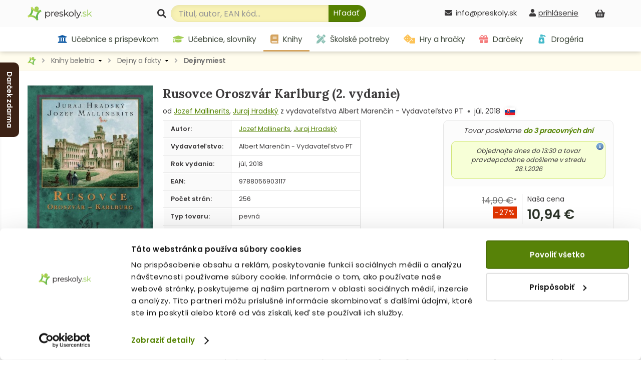

--- FILE ---
content_type: text/html; charset=utf-8
request_url: https://www.preskoly.sk/p/445871-rusovce-oroszvar-karlburg-2-vydanie/
body_size: 23207
content:
<!DOCTYPE html>
<html lang="sk">
	<head>
		<!-- Google Tag Manager - MB -->
		<script>(function(w,d,s,l,i){w[l]=w[l]||[];w[l].push({'gtm.start':
		new Date().getTime(),event:'gtm.js'});var f=d.getElementsByTagName(s)[0],
		j=d.createElement(s),dl=l!='dataLayer'?'&l='+l:'';j.async=true;j.src=
		'https://sgtm.preskoly.sk/preskolytm.js?id='+i+dl;f.parentNode.insertBefore(j,f);
		})(window,document,'script','dataLayer','GTM-T683R85');</script>
		<!-- End Google Tag Manager -->
		<script>
			window.dataLayer = window.dataLayer || [];
			window.dataLayer.push({ page: null });
			window.dataLayer.push({
				event: 'data_ready',
				user_data: {					
				},
				page: {
					page_type: 'homepage',
					page_language: 'SK',
					page_country: 'SK'
				},
			});
						
			function gtag() { dataLayer.push(arguments); }
			gtag('js', new Date());
		</script>
		<!-- Ecomail starts -->
		<script type="text/javascript">
			;(function(p,l,o,w,i,n,g){if(!p[i]){p.GlobalSnowplowNamespace=p.GlobalSnowplowNamespace||[];p.GlobalSnowplowNamespace.push(i);p[i]=function(){(p[i].q=p[i].q||[]).push(arguments)};p[i].q=p[i].q||[];n=l.createElement(o);g=l.getElementsByTagName(o)[0];n.async=1;n.src=w;g.parentNode.insertBefore(n,g)}}(window,document,"script","//d70shl7vidtft.cloudfront.net/ecmtr-2.4.2.js","ecotrack"));
			window.ecotrack('newTracker', 'cf', 'd2dpiwfhf3tz0r.cloudfront.net', { 
				/* Initialise a tracker */  
				appId: 'preskoly'
			});
			window.ecotrack('setUserIdFromLocation', 'ecmid');
			window.ecotrack('trackPageView');
		</script>
		<!-- Ecomail stops -->
		<link rel="dns-prefetch preconnect" href="https://cdn.luigisbox.tech">
		<link rel="preconnect" href="https://api.luigisbox.tech">
		<script async data-luigisbox-tracker-id="13232-14980" src="/javascript/preskoly.js"></script>
		<title>Rusovce  Oroszvár  Karlburg (2. vydanie) (Jozef Mallinerits, Juraj Hradský) - kniha | preskoly.sk</title>
		<meta http-equiv="Content-Type" content="text/html; charset=utf-8" />
		<meta name="viewport" content="width=device-width, initial-scale=1.0" />
		<meta name="facebook-domain-verification" content="tmbq3s4egiz3ls06e13oqlhvm91irp" />
		<meta name="google-site-verification" content="AJY5r490hTrQnjILf0VXyU_R4ZaOVWVnmfL6lwMj6uI" />
		<meta name="google-site-verification" content="MB5JO3QAyujNo-OQSn3bmzR8nfu7CdL3jOwWXxo7YNE" />
		<meta name="google-site-verification" content="7cbk8Ns-zOlJfEHWMpWAc2XjxPn4ZIrBuZS3J8Bwym4" />
		<meta name="author" content="Preskoly.sk" />
		<meta name="keywords" lang="sk" content="kniha, knihy, kníhkupectvo, knihkupectvo, Rusovce  Oroszvár  Karlburg (2. vydanie), Jozef Mallinerits, Juraj Hradský, 9788056903117, preskoly.sk" />
		<meta name="description" content="Kniha Rusovce  Oroszvár  Karlburg (2. vydanie) (Jozef Mallinerits, Juraj Hradský) – rýchle dodanie knižky a nízku cenu so zľavou nájdete na preskoly.sk. Neváhajte a inšpirujte sa množstvom kníh v najobľúbenejšom internetovom kníhkupectve na Slovensku." />
		<meta name="robots" content="index, follow" />
		<meta property="fb:app_id" content="117428341676233" />
		<meta property="og:description" content="Rusovce ležia v hraničnom trojuholníku medzi Slovenskom, Rakúskom a Maďarskom. Toto územie s bohatou históriou bolo osídlené už v praveku. Žili tu Kelti a... (Bežná cena knihy 14,90 €, iba na PreSkoly.sk zľava 27%)" />
		<meta property="og:site_name" content="Preskoly.sk"/>
		<meta property="og:title" content="Rusovce  Oroszvár  Karlburg (2. vydanie) (Jozef Mallinerits, Juraj Hradský)" />
		<meta property="og:url" content="https://www.preskoly.sk/p/445871-rusovce-oroszvar-karlburg-2-vydanie/" />
		<meta property="og:image" content="https://www.preskoly.sk/upload/stuff/resized/374979_250-0.jpg" />
		<script type="application/ld+json">{"@context":"https:\/\/schema.org","@id":"#record","@type":"Book","name":"Rusovce  Oroszv\u00e1r  Karlburg (2. vydanie)","description":"Rusovce le\u017eia v hrani\u010dnom trojuholn\u00edku medzi Slovenskom, Rak\u00faskom a Ma\u010farskom. Toto \u00fazemie s bohatou hist\u00f3riou bolo os\u00eddlen\u00e9 u\u017e v praveku. \u017dili tu Kelti a nesk\u00f4r Rimania postavili vojensk\u00fd t\u00e1bor Gerulata. Po vp\u00e1de germ\u00e1nskych kme\u0148ov sem pri\u0161li Longobardi, Avari a Slovania....","url":"https:\/\/www.preskoly.sk\/p\/445871-rusovce-oroszvar-karlburg-2-vydanie\/","image":"https:\/\/www.preskoly.sk\/upload\/stuff\/resized\/374979_600-600.jpg","thumbnailUrl":"https:\/\/www.preskoly.sk\/upload\/stuff\/resized\/374979_78-100-true.jpg","additionalType":"Product","bookFormat":"http:\/\/schema.org\/Hardcover","isbn":"9788056903117","numberOfPages":256,"publisher":{"@type":"Organization","name":"Albert Maren\u010din - Vydavate\u013estvo PT"},"author":[{"@type":"Person","name":"Jozef Mallinerits"},{"@type":"Person","name":"Juraj Hradsk\u00fd"}],"copyrightYear":0,"offers":{"@type":"Offer","availability":"https:\/\/schema.org\/InStock","price":"10.94","priceCurrency":"EUR","itemCondition":"https:\/\/schema.org\/NewCondition","offeredBy":{"@type":"Organization","url":"https:\/\/www.preskoly.sk","name":"preskoly.sk","image":"https:\/\/www.preskoly.sk\/img\/design\/logo0000.png","logo":"https:\/\/www.preskoly.sk\/img\/design\/logo0000.png","email":"info(at)preskoly.sk","taxID":"1020183142","vatID":"SK1020183142","address":{"@type":"PostalAddress","addressLocality":"Bratislava, Slovakia","postalCode":"83104","streetAddress":"Vajnorsk\u00e1 136\/A"},"contactPoint":[{"@type":"ContactPoint","telephone":"+421-2-446-337-62","contactType":"customer service","areaServed":"SK"},{"@type":"ContactPoint","telephone":"+421-948-065-650","contactType":"customer service","areaServed":"SK"}]}}}</script>
		<meta property="og:type" content="book" />
			<link rel="stylesheet" type="text/css" href="/javascript/jquery/jquery.jcarousel.skin.css?v=1554288748" />		<link rel="dns-prefetch" href="https://fonts.googleapis.com">
		<link rel="preconnect" href="https://fonts.gstatic.com" crossorigin="anonymous">
		<script>
			WebFontConfig = {
				google: {
					families: ['Lora:400,700', 'Poppins:400,600&display=swap']
				}
			};

			(function(d) {
				var wf = d.createElement('script'), s = d.scripts[0];
				wf.src = '/js/webfontloader.js';
				wf.async = true;
				s.parentNode.insertBefore(wf, s);
			})(document);
		</script>
		<link rel="stylesheet" type="text/css" href="/css_index.css?v=1759998184" />		<link rel="stylesheet" type="text/css" href="/javascript/jquery/css/all.css?v=1585428914" />
		<link rel="shortcut icon" href="/favicon.ico" type="image/x-icon" />
		<link rel="apple-touch-icon" sizes="180x180" href="/apple-touch-icon.png">
		<link rel="icon" type="image/png" sizes="32x32" href="/favicon-32x32.png">
		<link rel="icon" type="image/png" sizes="16x16" href="/favicon-16x16.png">
		<link rel="manifest" href="/site.webmanifest">
		<script type="text/javascript" src="/javascript/funkcie.js?v=1727096268"></script>
		<script type="text/javascript" src="/javascript/jquery/jquery-1.4.2.pack.js"></script>
		<script type="text/javascript" src="/javascript/jquery/ui.core.min.js"></script>
		<script type="text/javascript" src="/javascript/jquery/fancybox/jquery.fancybox-1.3.1.pack.js?v=1585485167"></script>
		<script type="text/javascript">
			var ajax_cat_parents = [1483, 2199, 5809];
			var ajax_cat_id = 5809;
			/* <![CDATA[ */
			var absolutCesta = '/';
			$(function() {
				$('#img a, .produkt-nahlad a.gal, .a_fancy').fancybox({'type':'image', 'transitionIn':'none', 'transitionOut':'none', 'titlePosition':'inside'});
			});
			/* ]]> */
		</script>		<link rel="stylesheet" type="text/css" href="/css_responsive.css?v=1763463918" />
				<script type="application/ld+json">{"@context":"http:\/\/schema.org","@type":"BreadcrumbList","itemListElement":[{"@type":"ListItem","position":1,"item":{"@id":"https:\/\/www.preskoly.sk","name":"PreSkoly.sk - internetov\u00e9 kn\u00edhkupectvo"}},{"@type":"ListItem","position":2,"item":{"@id":"https:\/\/www.preskoly.sk\/k\/knihy-beletria\/","name":"Knihy beletria"}},{"@type":"ListItem","position":3,"item":{"@id":"https:\/\/www.preskoly.sk\/k\/knihy-beletria\/dejiny-a-fakty\/","name":"Dejiny a fakty"}},{"@type":"ListItem","position":4,"item":{"@id":"https:\/\/www.preskoly.sk\/k\/knihy-beletria\/dejiny-a-fakty\/dejiny-miest\/","name":"Dejiny miest"}},{"@type":"ListItem","position":5,"item":{"@id":"https:\/\/www.preskoly.sk\/p\/445871-rusovce-oroszvar-karlburg-2-vydanie\/","name":"Rusovce  Oroszv\u00e1r  Karlburg (2. vydanie)"}}]}</script>
<link rel="canonical" href="https://www.preskoly.sk/p/445871-rusovce-oroszvar-karlburg-2-vydanie/" />
		<script type="text/javascript">
		if (typeof gtag === "function") {
			gtag();
		}
		</script>
			<link rel="stylesheet" type="text/css" href="/javascript/perfect-scrollbar/css/perfect-scrollbar.css?v=1584560289" />
		<link rel="dns-prefetch" href="//live.luigisbox.com">
		<script src="https://cdn.luigisbox.tech/autocomplete.js" defer data-cookieconsent="ignore"></script>
	</head>
	<body class="" id="departm_1483">			<div class="banner-left-slider bls_first">
				<div class="banner-content">
					<a href="https://www.preskoly.sk/k/drogeria/pracie-prostriedky/perfure/" title="Darček zdarma"><img src="/upload/bannery/1173.jpg" width="250" height="400" alt="Darček zdarma" loading="lazy" decoding="async" /></a>				</div>
				<div class="banner-tab"  style="background-color: #3c2215">Darček zdarma</div>
			</div>		<!-- Google Tag Manager (noscript) - MB -->
		<noscript><iframe src="https://sgtm.preskoly.sk/ns.html?id=GTM-T683R85" height="0" width="0" style="display:none;visibility:hidden"></iframe></noscript>
		<!-- End Google Tag Manager (noscript) -->
		<div id="helpbox"></div>
		<div id="topbar">
			<div class="bgshadow">
				<div class="wrapper">
					<a href="/" title="Späť na úvodnú stránku" id="logo"><img src="/img/preskoly-logo.png" alt="preskoly.sk" width="129" height="28" />					</a>
										<div id="vyhladavanie">
						<form action="/vyhladavanie/" method="get" id="searchForm" onsubmit="$('input#searchBox').focus();">
							<label for="searchBox"><svg aria-hidden="true" focusable="false" role="img" xmlns="http://www.w3.org/2000/svg" viewBox="0 0 512 512"><path fill="currentColor" d="M505 442.7L405.3 343c-4.5-4.5-10.6-7-17-7H372c27.6-35.3 44-79.7 44-128C416 93.1 322.9 0 208 0S0 93.1 0 208s93.1 208 208 208c48.3 0 92.7-16.4 128-44v16.3c0 6.4 2.5 12.5 7 17l99.7 99.7c9.4 9.4 24.6 9.4 33.9 0l28.3-28.3c9.4-9.4 9.4-24.6.1-34zM208 336c-70.7 0-128-57.2-128-128 0-70.7 57.2-128 128-128 70.7 0 128 57.2 128 128 0 70.7-57.2 128-128 128z"/></svg></label> 							<input type="text" id="searchBox" class="textbox" name="search" value="" placeholder="Titul, autor, EAN kód..." />
							<script type="text/javascript">
								$('input#searchBox').attr('autocomplete','off');
							</script>
							<button class="button" onclick="$('#searchForm').submit()" aria-label="Hľadať"><svg aria-hidden="true" focusable="false" role="img" xmlns="http://www.w3.org/2000/svg" viewBox="0 0 512 512"><path fill="currentColor" d="M505 442.7L405.3 343c-4.5-4.5-10.6-7-17-7H372c27.6-35.3 44-79.7 44-128C416 93.1 322.9 0 208 0S0 93.1 0 208s93.1 208 208 208c48.3 0 92.7-16.4 128-44v16.3c0 6.4 2.5 12.5 7 17l99.7 99.7c9.4 9.4 24.6 9.4 33.9 0l28.3-28.3c9.4-9.4 9.4-24.6.1-34zM208 336c-70.7 0-128-57.2-128-128 0-70.7 57.2-128 128-128 70.7 0 128 57.2 128 128 0 70.7-57.2 128-128 128z"/></svg><span>Hľadať</span></button>
							<input type="submit" class="button" value="&nbsp;" style="display: none"/>
						</form>						<style type="text/css">
							.luigi-ac-highlight { background: rgb(223,241,174) !important; }
							.luigi-ac-active, .luigi-ac-item:hover, .luigi-ac-item:focus { background-color: #f5f7ee !important; }
							.luigi-ac-button { color: #596753 !important; background-color: #daeaa9 !important; }
							.luigi-ac-button:hover { background-color: #9fcd51 !important; }
						</style>
						<script src="/javascript/autocomplete/autocomplete.js?v=1693996341"></script>
						<script type="text/javascript">
							$(function() {
								LBInitAutocomplete();
							});
						</script>
					</div>
					<div id="nakupny-kosik-info">
						<a class="ain" rel="nofollow" href="/nakupny-kosik/" title="Nákupný košík"><svg aria-hidden="true" focusable="false" role="img" xmlns="http://www.w3.org/2000/svg" viewBox="0 0 576 512"><path fill="currentColor" d="M576 216v16c0 13.255-10.745 24-24 24h-8l-26.113 182.788C514.509 462.435 494.257 480 470.37 480H105.63c-23.887 0-44.139-17.565-47.518-41.212L32 256h-8c-13.255 0-24-10.745-24-24v-16c0-13.255 10.745-24 24-24h67.341l106.78-146.821c10.395-14.292 30.407-17.453 44.701-7.058 14.293 10.395 17.453 30.408 7.058 44.701L170.477 192h235.046L326.12 82.821c-10.395-14.292-7.234-34.306 7.059-44.701 14.291-10.395 34.306-7.235 44.701 7.058L484.659 192H552c13.255 0 24 10.745 24 24zM312 392V280c0-13.255-10.745-24-24-24s-24 10.745-24 24v112c0 13.255 10.745 24 24 24s24-10.745 24-24zm112 0V280c0-13.255-10.745-24-24-24s-24 10.745-24 24v112c0 13.255 10.745 24 24 24s24-10.745 24-24zm-224 0V280c0-13.255-10.745-24-24-24s-24 10.745-24 24v112c0 13.255 10.745 24 24 24s24-10.745 24-24z"/></svg><span id="kosik-pocet"></span></a>
						<div id="kosikVysuvaci" class="empty">
	<div id="kosikVysuvaciObsah">		<p class="hlaska info" id="msg1">			<span class="ico_info">&nbsp;</span>Nákupný košík je prázdny.		</p>	</div>
	<div class="dzdarma">
		<svg aria-hidden="true" focusable="false" role="img" xmlns="http://www.w3.org/2000/svg" viewBox="0 0 640 512"><path fill="currentColor" d="M624 352h-16V243.9c0-12.7-5.1-24.9-14.1-33.9L494 110.1c-9-9-21.2-14.1-33.9-14.1H416V48c0-26.5-21.5-48-48-48H48C21.5 0 0 21.5 0 48v320c0 26.5 21.5 48 48 48h16c0 53 43 96 96 96s96-43 96-96h128c0 53 43 96 96 96s96-43 96-96h48c8.8 0 16-7.2 16-16v-32c0-8.8-7.2-16-16-16zM160 464c-26.5 0-48-21.5-48-48s21.5-48 48-48 48 21.5 48 48-21.5 48-48 48zm320 0c-26.5 0-48-21.5-48-48s21.5-48 48-48 48 21.5 48 48-21.5 48-48 48zm80-208H416V144h44.1l99.9 99.9V256z"/></svg>Nakúpte za <strong>49,00 €</strong> a máte <strong class="red">dopravu ZDARMA</strong>	</div>
</div>					</div>
					<div id="prihlasenie-wrap">
						<div class="links">								<a rel="nofollow" id="a_link_login" onclick="return open_login();" href="#" aria-label="prihlásenie"><svg aria-hidden="true" focusable="false" role="img" xmlns="http://www.w3.org/2000/svg" viewBox="0 0 448 512"><path fill="currentColor" d="M224 256c70.7 0 128-57.3 128-128S294.7 0 224 0 96 57.3 96 128s57.3 128 128 128zm89.6 32h-16.7c-22.2 10.2-46.9 16-72.9 16s-50.6-5.8-72.9-16h-16.7C60.2 288 0 348.2 0 422.4V464c0 26.5 21.5 48 48 48h352c26.5 0 48-21.5 48-48v-41.6c0-74.2-60.2-134.4-134.4-134.4z"/></svg><span>prihlásenie</span></a>						</div>
						<div id="prihlasenie">
							<a href="#" id="prihlasenie_zavriet" onclick="return open_login();"  title="Zatvoriť"></a>
								<span class="heading">Prihlásenie</span><p class="hlaska error" style="display: none" id="ajax_login_error"></p>
<div id="g_id_onload" data-client_id="268242434810-kdblt18166srv3gun61ivgmj2q7c6vrl.apps.googleusercontent.com"
	 data-context="signin" data-ux_mode="popup" data-callback="__google_login"
	 data-auto_prompt="false"
	 data-auto_select="false" data-itp_support="true">
</div>
<form action="" method="post">
	<input type="text" class="textbox" name="tbAll4ShopLogin" maxlength="255" size="15" id="tbLoginForm" placeholder="e-mail alebo prihlasovacie meno" value="" />
	<input type="password" class="textbox pass" name="tbAll4ShopHeslo" maxlength="30" size="15" id="tbAll4ShopHeslo" placeholder="heslo" />
	<input type="submit" name="btnPrihlasit" class="button" value="Prihlásiť sa" />
</form>
<a rel="nofollow"  href="/zabudol-som-heslo/">Zabudli ste heslo?</a>
<div class="social-logins">
	<div class="g_id_signin" data-type="standard" data-shape="rectangular" data-theme="outline" data-text="signin_with" data-size="medium" data-width="250" data-locale="sk"></div>
</div>
<br />
<span class="heading">Ešte nemáte účet?</span>
<a rel="nofollow"  href="/registracia/">Zaregistrujte sa.</a> Registráciou získate: <br /><br />
<svg aria-hidden="true" focusable="false" role="img" xmlns="http://www.w3.org/2000/svg" viewBox="0 0 512 512"><path fill="currentColor" d="M173.898 439.404l-166.4-166.4c-9.997-9.997-9.997-26.206 0-36.204l36.203-36.204c9.997-9.998 26.207-9.998 36.204 0L192 312.69 432.095 72.596c9.997-9.997 26.207-9.997 36.204 0l36.203 36.204c9.997 9.997 9.997 26.206 0 36.204l-294.4 294.401c-9.998 9.997-26.207 9.997-36.204-.001z"/></svg>&nbsp; nákup bez nutnosti vypĺňania údajov<br />
<svg aria-hidden="true" focusable="false" role="img" xmlns="http://www.w3.org/2000/svg" viewBox="0 0 512 512"><path fill="currentColor" d="M173.898 439.404l-166.4-166.4c-9.997-9.997-9.997-26.206 0-36.204l36.203-36.204c9.997-9.998 26.207-9.998 36.204 0L192 312.69 432.095 72.596c9.997-9.997 26.207-9.997 36.204 0l36.203 36.204c9.997 9.997 9.997 26.206 0 36.204l-294.4 294.401c-9.998 9.997-26.207 9.997-36.204-.001z"/></svg>&nbsp; prehľad o stave objednávok<br />
<svg aria-hidden="true" focusable="false" role="img" xmlns="http://www.w3.org/2000/svg" viewBox="0 0 512 512"><path fill="currentColor" d="M173.898 439.404l-166.4-166.4c-9.997-9.997-9.997-26.206 0-36.204l36.203-36.204c9.997-9.998 26.207-9.998 36.204 0L192 312.69 432.095 72.596c9.997-9.997 26.207-9.997 36.204 0l36.203 36.204c9.997 9.997 9.997 26.206 0 36.204l-294.4 294.401c-9.998 9.997-26.207 9.997-36.204-.001z"/></svg>&nbsp; <a rel="nofollow" href="/nakupujte-u-nas/vernostny-program/">vernostný program</a><br /><br />
<a rel="nofollow"  href="/registracia/" class="button">Registrácia</a>
						</div>
					</div>
										<div id="telefon-info">
						<div class="cislo"><svg aria-hidden="true" focusable="false" role="img" xmlns="http://www.w3.org/2000/svg" viewBox="0 0 512 512"><path fill="currentColor" d="M502.3 190.8c3.9-3.1 9.7-.2 9.7 4.7V400c0 26.5-21.5 48-48 48H48c-26.5 0-48-21.5-48-48V195.6c0-5 5.7-7.8 9.7-4.7 22.4 17.4 52.1 39.5 154.1 113.6 21.1 15.4 56.7 47.8 92.2 47.6 35.7.3 72-32.8 92.3-47.6 102-74.1 131.6-96.3 154-113.7zM256 320c23.2.4 56.6-29.2 73.4-41.4 132.7-96.3 142.8-104.7 173.4-128.7 5.8-4.5 9.2-11.5 9.2-18.9v-19c0-26.5-21.5-48-48-48H48C21.5 64 0 85.5 0 112v19c0 7.4 3.4 14.3 9.2 18.9 30.6 23.9 40.7 32.4 173.4 128.7 16.8 12.2 50.2 41.8 73.4 41.4z"/></svg>info@preskoly.sk						</div>
					</div>
					<div class="endfloat"></div>				</div>
			</div>
			<div id="kategorieVsetkyWrapper">					<div class="banner"><a href="https://www.preskoly.sk/k/drogeria/pracie-prostriedky/perfure/" title="Darček zdarma"><img src="/upload/bannery/1174.png" width="73" height="40" alt="Darček zdarma" loading="lazy" decoding="async" /></a><a href="https://www.preskoly.sk/k/knihy-beletria/bestsellery/" title="Bestsellery - TOP 120"><img src="/upload/bannery/376.svg" width="36" height="40" alt="Bestsellery - TOP 120" loading="lazy" decoding="async" /></a></div>				<div class="btnMenu">
					<div class="btn">
						<div class="bar1"></div>
						<div class="bar2"></div>
						<div class="bar3"></div>
					</div><div class="text">Kategórie</div>
				</div>
				<div id="kategorieVsetky"><ul class="hl0"><li><div><a rel="11202" href="/k/ucebnice-s-prispevkom-mssr/"><svg aria-hidden="true" focusable="false" role="img" xmlns="http://www.w3.org/2000/svg" viewBox="0 0 512 512"><path fill="currentColor" d="M496 128v16a8 8 0 0 1-8 8h-24v12c0 6.627-5.373 12-12 12H60c-6.627 0-12-5.373-12-12v-12H24a8 8 0 0 1-8-8v-16a8 8 0 0 1 4.941-7.392l232-88a7.996 7.996 0 0 1 6.118 0l232 88A8 8 0 0 1 496 128zm-24 304H40c-13.255 0-24 10.745-24 24v16a8 8 0 0 0 8 8h464a8 8 0 0 0 8-8v-16c0-13.255-10.745-24-24-24zM96 192v192H60c-6.627 0-12 5.373-12 12v20h416v-20c0-6.627-5.373-12-12-12h-36V192h-64v192h-64V192h-64v192h-64V192H96z"></path></svg> Učebnice s príspevkom MŠSR<span class="more"><span><i class="arrow"></i></span></span></a></div></li><li><div><a rel="337" href="/k/ucebnice-slovniky/"><svg aria-hidden="true" focusable="false" role="img" xmlns="http://www.w3.org/2000/svg" viewBox="0 0 640 512"><path fill="currentColor" d="M622.34 153.2L343.4 67.5c-15.2-4.67-31.6-4.67-46.79 0L17.66 153.2c-23.54 7.23-23.54 38.36 0 45.59l48.63 14.94c-10.67 13.19-17.23 29.28-17.88 46.9C38.78 266.15 32 276.11 32 288c0 10.78 5.68 19.85 13.86 25.65L20.33 428.53C18.11 438.52 25.71 448 35.94 448h56.11c10.24 0 17.84-9.48 15.62-19.47L82.14 313.65C90.32 307.85 96 298.78 96 288c0-11.57-6.47-21.25-15.66-26.87.76-15.02 8.44-28.3 20.69-36.72L296.6 284.5c9.06 2.78 26.44 6.25 46.79 0l278.95-85.7c23.55-7.24 23.55-38.36 0-45.6zM352.79 315.09c-28.53 8.76-52.84 3.92-65.59 0l-145.02-44.55L128 384c0 35.35 85.96 64 192 64s192-28.65 192-64l-14.18-113.47-145.03 44.56z"/></svg> Učebnice, slovníky<span class="more"><span><i class="arrow"></i></span></span></a></div></li><li><div><a rel="1483" href="/k/knihy-beletria/"><svg aria-hidden="true" focusable="false" role="img" xmlns="http://www.w3.org/2000/svg" viewBox="0 0 448 512"><path fill="currentColor" d="M448 360V24c0-13.3-10.7-24-24-24H96C43 0 0 43 0 96v320c0 53 43 96 96 96h328c13.3 0 24-10.7 24-24v-16c0-7.5-3.5-14.3-8.9-18.7-4.2-15.4-4.2-59.3 0-74.7 5.4-4.3 8.9-11.1 8.9-18.6zM128 134c0-3.3 2.7-6 6-6h212c3.3 0 6 2.7 6 6v20c0 3.3-2.7 6-6 6H134c-3.3 0-6-2.7-6-6v-20zm0 64c0-3.3 2.7-6 6-6h212c3.3 0 6 2.7 6 6v20c0 3.3-2.7 6-6 6H134c-3.3 0-6-2.7-6-6v-20zm253.4 250H96c-17.7 0-32-14.3-32-32 0-17.6 14.4-32 32-32h285.4c-1.9 17.1-1.9 46.9 0 64z"/></svg> Knihy beletria<span class="more"><span><i class="arrow"></i></span></span></a></div></li><li><div><a rel="1260" href="/k/cudzojazycna-literatura/"><svg aria-hidden="true" focusable="false" role="img" xmlns="http://www.w3.org/2000/svg" viewBox="0 0 496 512"><path fill="currentColor" d="M336.5 160C322 70.7 287.8 8 248 8s-74 62.7-88.5 152h177zM152 256c0 22.2 1.2 43.5 3.3 64h185.3c2.1-20.5 3.3-41.8 3.3-64s-1.2-43.5-3.3-64H155.3c-2.1 20.5-3.3 41.8-3.3 64zm324.7-96c-28.6-67.9-86.5-120.4-158-141.6 24.4 33.8 41.2 84.7 50 141.6h108zM177.2 18.4C105.8 39.6 47.8 92.1 19.3 160h108c8.7-56.9 25.5-107.8 49.9-141.6zM487.4 192H372.7c2.1 21 3.3 42.5 3.3 64s-1.2 43-3.3 64h114.6c5.5-20.5 8.6-41.8 8.6-64s-3.1-43.5-8.5-64zM120 256c0-21.5 1.2-43 3.3-64H8.6C3.2 212.5 0 233.8 0 256s3.2 43.5 8.6 64h114.6c-2-21-3.2-42.5-3.2-64zm39.5 96c14.5 89.3 48.7 152 88.5 152s74-62.7 88.5-152h-177zm159.3 141.6c71.4-21.2 129.4-73.7 158-141.6h-108c-8.8 56.9-25.6 107.8-50 141.6zM19.3 352c28.6 67.9 86.5 120.4 158 141.6-24.4-33.8-41.2-84.7-50-141.6h-108z"/></svg> Cudzojazyčná literatúra<span class="more"><span><i class="arrow"></i></span></span></a></div></li><li><div><a rel="3781" href="/k/skolske-potreby/"><svg aria-hidden="true" focusable="false" role="img" xmlns="http://www.w3.org/2000/svg" viewBox="0 0 512 512"><path fill="currentColor" d="M109.46 244.04l134.58-134.56-44.12-44.12-61.68 61.68a7.919 7.919 0 0 1-11.21 0l-11.21-11.21c-3.1-3.1-3.1-8.12 0-11.21l61.68-61.68-33.64-33.65C131.47-3.1 111.39-3.1 99 9.29L9.29 99c-12.38 12.39-12.39 32.47 0 44.86l100.17 100.18zm388.47-116.8c18.76-18.76 18.75-49.17 0-67.93l-45.25-45.25c-18.76-18.76-49.18-18.76-67.95 0l-46.02 46.01 113.2 113.2 46.02-46.03zM316.08 82.71l-297 296.96L.32 487.11c-2.53 14.49 10.09 27.11 24.59 24.56l107.45-18.84L429.28 195.9 316.08 82.71zm186.63 285.43l-33.64-33.64-61.68 61.68c-3.1 3.1-8.12 3.1-11.21 0l-11.21-11.21c-3.09-3.1-3.09-8.12 0-11.21l61.68-61.68-44.14-44.14L267.93 402.5l100.21 100.2c12.39 12.39 32.47 12.39 44.86 0l89.71-89.7c12.39-12.39 12.39-32.47 0-44.86z"/></svg> Školské potreby<span class="more"><span><i class="arrow"></i></span></span></a></div></li><li><div><a rel="2373" href="/k/hry-a-hracky/"><svg aria-hidden="true" focusable="false" role="img" xmlns="http://www.w3.org/2000/svg" viewBox="0 0 640 512"><path fill="currentColor" d="M592 192H473.26c12.69 29.59 7.12 65.2-17 89.32L320 417.58V464c0 26.51 21.49 48 48 48h224c26.51 0 48-21.49 48-48V240c0-26.51-21.49-48-48-48zM480 376c-13.25 0-24-10.75-24-24 0-13.26 10.75-24 24-24s24 10.74 24 24c0 13.25-10.75 24-24 24zm-46.37-186.7L258.7 14.37c-19.16-19.16-50.23-19.16-69.39 0L14.37 189.3c-19.16 19.16-19.16 50.23 0 69.39L189.3 433.63c19.16 19.16 50.23 19.16 69.39 0L433.63 258.7c19.16-19.17 19.16-50.24 0-69.4zM96 248c-13.25 0-24-10.75-24-24 0-13.26 10.75-24 24-24s24 10.74 24 24c0 13.25-10.75 24-24 24zm128 128c-13.25 0-24-10.75-24-24 0-13.26 10.75-24 24-24s24 10.74 24 24c0 13.25-10.75 24-24 24zm0-128c-13.25 0-24-10.75-24-24 0-13.26 10.75-24 24-24s24 10.74 24 24c0 13.25-10.75 24-24 24zm0-128c-13.25 0-24-10.75-24-24 0-13.26 10.75-24 24-24s24 10.74 24 24c0 13.25-10.75 24-24 24zm128 128c-13.25 0-24-10.75-24-24 0-13.26 10.75-24 24-24s24 10.74 24 24c0 13.25-10.75 24-24 24z"/></svg> Hry a hračky<span class="more"><span><i class="arrow"></i></span></span></a></div></li><li><div><a rel="7792" href="/k/darceky/"><svg aria-hidden="true" focusable="false" role="img" xmlns="http://www.w3.org/2000/svg" viewBox="0 0 512 512"><path fill="currentColor" d="M32 448c0 17.7 14.3 32 32 32h160V320H32v128zm256 32h160c17.7 0 32-14.3 32-32V320H288v160zm192-320h-42.1c6.2-12.1 10.1-25.5 10.1-40 0-48.5-39.5-88-88-88-41.6 0-68.5 21.3-103 68.3-34.5-47-61.4-68.3-103-68.3-48.5 0-88 39.5-88 88 0 14.5 3.8 27.9 10.1 40H32c-17.7 0-32 14.3-32 32v80c0 8.8 7.2 16 16 16h480c8.8 0 16-7.2 16-16v-80c0-17.7-14.3-32-32-32zm-326.1 0c-22.1 0-40-17.9-40-40s17.9-40 40-40c19.9 0 34.6 3.3 86.1 80h-86.1zm206.1 0h-86.1c51.4-76.5 65.7-80 86.1-80 22.1 0 40 17.9 40 40s-17.9 40-40 40z"/></svg> Darčeky<span class="more"><span><i class="arrow"></i></span></span></a></div></li><li><div><a rel="10786" href="/k/drogeria/"><svg aria-hidden="true" focusable="false" role="img" xmlns="http://www.w3.org/2000/svg" viewBox="0 0 384 512"><path fill="currentColor" d="M235.63,160H84.37a64,64,0,0,0-63.74,58.21L.27,442.21A64,64,0,0,0,64,512H256a64,64,0,0,0,63.74-69.79l-20.36-224A64,64,0,0,0,235.63,160ZM160,416c-33.12,0-60-26.33-60-58.75,0-25,35.7-75.47,52-97.27A10,10,0,0,1,168,260c16.33,21.8,52,72.27,52,97.27C220,389.67,193.12,416,160,416ZM379.31,94.06,336,50.74A64,64,0,0,0,290.75,32H224A32,32,0,0,0,192,0H128A32,32,0,0,0,96,32v96H224V96h66.75l43.31,43.31a16,16,0,0,0,22.63,0l22.62-22.62A16,16,0,0,0,379.31,94.06Z"></path></svg> Drogéria<span class="more"><span><i class="arrow"></i></span></span></a></div></li></ul></div>			</div>
			<div id="hlavneHategorie">
				<ul><li class="lic11202 first"><a  rel="11202" href="/k/ucebnice-s-prispevkom-mssr/"><svg aria-hidden="true" focusable="false" role="img" xmlns="http://www.w3.org/2000/svg" viewBox="0 0 512 512"><path fill="currentColor" d="M496 128v16a8 8 0 0 1-8 8h-24v12c0 6.627-5.373 12-12 12H60c-6.627 0-12-5.373-12-12v-12H24a8 8 0 0 1-8-8v-16a8 8 0 0 1 4.941-7.392l232-88a7.996 7.996 0 0 1 6.118 0l232 88A8 8 0 0 1 496 128zm-24 304H40c-13.255 0-24 10.745-24 24v16a8 8 0 0 0 8 8h464a8 8 0 0 0 8-8v-16c0-13.255-10.745-24-24-24zM96 192v192H60c-6.627 0-12 5.373-12 12v20h416v-20c0-6.627-5.373-12-12-12h-36V192h-64v192h-64V192h-64v192h-64V192H96z"></path></svg> Učebnice s príspevkom</a></li><li class="lic337"><a  rel="337" href="/k/ucebnice-slovniky/"><svg aria-hidden="true" focusable="false" role="img" xmlns="http://www.w3.org/2000/svg" viewBox="0 0 640 512"><path fill="currentColor" d="M622.34 153.2L343.4 67.5c-15.2-4.67-31.6-4.67-46.79 0L17.66 153.2c-23.54 7.23-23.54 38.36 0 45.59l48.63 14.94c-10.67 13.19-17.23 29.28-17.88 46.9C38.78 266.15 32 276.11 32 288c0 10.78 5.68 19.85 13.86 25.65L20.33 428.53C18.11 438.52 25.71 448 35.94 448h56.11c10.24 0 17.84-9.48 15.62-19.47L82.14 313.65C90.32 307.85 96 298.78 96 288c0-11.57-6.47-21.25-15.66-26.87.76-15.02 8.44-28.3 20.69-36.72L296.6 284.5c9.06 2.78 26.44 6.25 46.79 0l278.95-85.7c23.55-7.24 23.55-38.36 0-45.6zM352.79 315.09c-28.53 8.76-52.84 3.92-65.59 0l-145.02-44.55L128 384c0 35.35 85.96 64 192 64s192-28.65 192-64l-14.18-113.47-145.03 44.56z"/></svg> Učebnice, slovníky</a></li><li class="lic1483 active"><a  class="active"  id="active" rel="1483" href="/k/knihy-beletria/"><svg aria-hidden="true" focusable="false" role="img" xmlns="http://www.w3.org/2000/svg" viewBox="0 0 448 512"><path fill="currentColor" d="M448 360V24c0-13.3-10.7-24-24-24H96C43 0 0 43 0 96v320c0 53 43 96 96 96h328c13.3 0 24-10.7 24-24v-16c0-7.5-3.5-14.3-8.9-18.7-4.2-15.4-4.2-59.3 0-74.7 5.4-4.3 8.9-11.1 8.9-18.6zM128 134c0-3.3 2.7-6 6-6h212c3.3 0 6 2.7 6 6v20c0 3.3-2.7 6-6 6H134c-3.3 0-6-2.7-6-6v-20zm0 64c0-3.3 2.7-6 6-6h212c3.3 0 6 2.7 6 6v20c0 3.3-2.7 6-6 6H134c-3.3 0-6-2.7-6-6v-20zm253.4 250H96c-17.7 0-32-14.3-32-32 0-17.6 14.4-32 32-32h285.4c-1.9 17.1-1.9 46.9 0 64z"/></svg> Knihy</a></li></li><li class="lic3781"><a  rel="3781" href="/k/skolske-potreby/"><svg aria-hidden="true" focusable="false" role="img" xmlns="http://www.w3.org/2000/svg" viewBox="0 0 512 512"><path fill="currentColor" d="M109.46 244.04l134.58-134.56-44.12-44.12-61.68 61.68a7.919 7.919 0 0 1-11.21 0l-11.21-11.21c-3.1-3.1-3.1-8.12 0-11.21l61.68-61.68-33.64-33.65C131.47-3.1 111.39-3.1 99 9.29L9.29 99c-12.38 12.39-12.39 32.47 0 44.86l100.17 100.18zm388.47-116.8c18.76-18.76 18.75-49.17 0-67.93l-45.25-45.25c-18.76-18.76-49.18-18.76-67.95 0l-46.02 46.01 113.2 113.2 46.02-46.03zM316.08 82.71l-297 296.96L.32 487.11c-2.53 14.49 10.09 27.11 24.59 24.56l107.45-18.84L429.28 195.9 316.08 82.71zm186.63 285.43l-33.64-33.64-61.68 61.68c-3.1 3.1-8.12 3.1-11.21 0l-11.21-11.21c-3.09-3.1-3.09-8.12 0-11.21l61.68-61.68-44.14-44.14L267.93 402.5l100.21 100.2c12.39 12.39 32.47 12.39 44.86 0l89.71-89.7c12.39-12.39 12.39-32.47 0-44.86z"/></svg> Školské potreby</a></li><li class="lic2373"><a  rel="2373" href="/k/hry-a-hracky/"><svg aria-hidden="true" focusable="false" role="img" xmlns="http://www.w3.org/2000/svg" viewBox="0 0 640 512"><path fill="currentColor" d="M592 192H473.26c12.69 29.59 7.12 65.2-17 89.32L320 417.58V464c0 26.51 21.49 48 48 48h224c26.51 0 48-21.49 48-48V240c0-26.51-21.49-48-48-48zM480 376c-13.25 0-24-10.75-24-24 0-13.26 10.75-24 24-24s24 10.74 24 24c0 13.25-10.75 24-24 24zm-46.37-186.7L258.7 14.37c-19.16-19.16-50.23-19.16-69.39 0L14.37 189.3c-19.16 19.16-19.16 50.23 0 69.39L189.3 433.63c19.16 19.16 50.23 19.16 69.39 0L433.63 258.7c19.16-19.17 19.16-50.24 0-69.4zM96 248c-13.25 0-24-10.75-24-24 0-13.26 10.75-24 24-24s24 10.74 24 24c0 13.25-10.75 24-24 24zm128 128c-13.25 0-24-10.75-24-24 0-13.26 10.75-24 24-24s24 10.74 24 24c0 13.25-10.75 24-24 24zm0-128c-13.25 0-24-10.75-24-24 0-13.26 10.75-24 24-24s24 10.74 24 24c0 13.25-10.75 24-24 24zm0-128c-13.25 0-24-10.75-24-24 0-13.26 10.75-24 24-24s24 10.74 24 24c0 13.25-10.75 24-24 24zm128 128c-13.25 0-24-10.75-24-24 0-13.26 10.75-24 24-24s24 10.74 24 24c0 13.25-10.75 24-24 24z"/></svg> Hry a hračky</a></li><li class="lic7792"><a  rel="7792" href="/k/darceky/"><svg aria-hidden="true" focusable="false" role="img" xmlns="http://www.w3.org/2000/svg" viewBox="0 0 512 512"><path fill="currentColor" d="M32 448c0 17.7 14.3 32 32 32h160V320H32v128zm256 32h160c17.7 0 32-14.3 32-32V320H288v160zm192-320h-42.1c6.2-12.1 10.1-25.5 10.1-40 0-48.5-39.5-88-88-88-41.6 0-68.5 21.3-103 68.3-34.5-47-61.4-68.3-103-68.3-48.5 0-88 39.5-88 88 0 14.5 3.8 27.9 10.1 40H32c-17.7 0-32 14.3-32 32v80c0 8.8 7.2 16 16 16h480c8.8 0 16-7.2 16-16v-80c0-17.7-14.3-32-32-32zm-326.1 0c-22.1 0-40-17.9-40-40s17.9-40 40-40c19.9 0 34.6 3.3 86.1 80h-86.1zm206.1 0h-86.1c51.4-76.5 65.7-80 86.1-80 22.1 0 40 17.9 40 40s-17.9 40-40 40z"/></svg> Darčeky</a></li><li class="lic10786"><a  rel="10786" href="/k/drogeria/"><svg aria-hidden="true" focusable="false" role="img" xmlns="http://www.w3.org/2000/svg" viewBox="0 0 384 512"><path fill="currentColor" d="M235.63,160H84.37a64,64,0,0,0-63.74,58.21L.27,442.21A64,64,0,0,0,64,512H256a64,64,0,0,0,63.74-69.79l-20.36-224A64,64,0,0,0,235.63,160ZM160,416c-33.12,0-60-26.33-60-58.75,0-25,35.7-75.47,52-97.27A10,10,0,0,1,168,260c16.33,21.8,52,72.27,52,97.27C220,389.67,193.12,416,160,416ZM379.31,94.06,336,50.74A64,64,0,0,0,290.75,32H224A32,32,0,0,0,192,0H128A32,32,0,0,0,96,32v96H224V96h66.75l43.31,43.31a16,16,0,0,0,22.63,0l22.62-22.62A16,16,0,0,0,379.31,94.06Z"></path></svg> Drogéria</a></li></li>				</ul>
			</div>
		</div>	<div class="hierarchia">
		<div class="wrapper"><a href="/" title="preskoly.sk - internetové kníhkupectvo" class="home" rel="0">&nbsp;</a> 
<svg aria-hidden="true" focusable="false" role="img" xmlns="http://www.w3.org/2000/svg" viewBox="0 0 256 512"><path fill="currentColor" d="M224.3 273l-136 136c-9.4 9.4-24.6 9.4-33.9 0l-22.6-22.6c-9.4-9.4-9.4-24.6 0-33.9l96.4-96.4-96.4-96.4c-9.4-9.4-9.4-24.6 0-33.9L54.3 103c9.4-9.4 24.6-9.4 33.9 0l136 136c9.5 9.4 9.5 24.6.1 34z"/></svg> <a class="haschild " href="/k/knihy-beletria/" rel="1483">Knihy beletria</a> 
<svg aria-hidden="true" focusable="false" role="img" xmlns="http://www.w3.org/2000/svg" viewBox="0 0 256 512"><path fill="currentColor" d="M224.3 273l-136 136c-9.4 9.4-24.6 9.4-33.9 0l-22.6-22.6c-9.4-9.4-9.4-24.6 0-33.9l96.4-96.4-96.4-96.4c-9.4-9.4-9.4-24.6 0-33.9L54.3 103c9.4-9.4 24.6-9.4 33.9 0l136 136c9.5 9.4 9.5 24.6.1 34z"/></svg> <a class="haschild " href="/k/knihy-beletria/dejiny-a-fakty/" rel="2199">Dejiny a fakty</a> 
<svg aria-hidden="true" focusable="false" role="img" xmlns="http://www.w3.org/2000/svg" viewBox="0 0 256 512"><path fill="currentColor" d="M224.3 273l-136 136c-9.4 9.4-24.6 9.4-33.9 0l-22.6-22.6c-9.4-9.4-9.4-24.6 0-33.9l96.4-96.4-96.4-96.4c-9.4-9.4-9.4-24.6 0-33.9L54.3 103c9.4-9.4 24.6-9.4 33.9 0l136 136c9.5 9.4 9.5 24.6.1 34z"/></svg> <a class="aktivna " href="/k/knihy-beletria/dejiny-a-fakty/dejiny-miest/" rel="5809">Dejiny miest</a> 
		</div>
	</div>		<div id="obal">
						<div id="main" class="no_left">
				<div class="produkt-nahlad">
	<h1 id="mobile-h1">Rusovce  Oroszvár  Karlburg (2. vydanie)</h1><div id="mobile-text">od <a href="/autor/jozef-mallinerits/206583/">Jozef Mallinerits</a>, <a href="/autor/juraj-hradsky/28395/">Juraj Hradský</a> z vydavateľstva Albert Marenčin - Vydavateľstvo PT <svg xmlns="http://www.w3.org/2000/svg" viewBox="0 0 18 18"><circle fill="#585858" r="3" cx="9" cy="10"></circle></svg> júl, 2018 <img class="vlajka" src="/img/vlajky/SK.svg" width="20" height="15" alt="SK jazyk"> </div>	<div class="p-obal">
		<div class="p-vlavo">
			<div id="sticky">
				<div class="obrazokObal">
					<a class="gal" title="Rusovce  Oroszvár  Karlburg (2. vydanie)" href="/upload/stuff/resized/374979_600-600.jpg" rel="lightbox[roadtrip]"><img src="/upload/stuff/resized/374979_250-0.jpg" width="250" height="364" alt="Rusovce  Oroszvár  Karlburg (2. vydanie) (Jozef Mallinerits, Juraj Hradský)"  decoding="async" />					</a>
				</div>
									<div class="left-cart-bar">
						<div class="bar">
							<span class="nasa-cena-hodnota">10,94 €</span>								<div class="zlava"><span class="zlava-hodnota">-27%</span></div>						</div>
						<div class="btnKosikObal"><a class="btnKosik" rel="nofollow" href="javascript:void(0)" onclick="$('form#frm_kupit445871').submit()" title="Pridať do košíka"></a></div>
					</div>			</div>
		</div>
		<div class="p-vpravo">
						<div class="p-hore"><h1 id="desk-h1">Rusovce  Oroszvár  Karlburg (2. vydanie)</h1>
				<div id="desk-text">od <a href="/autor/jozef-mallinerits/206583/">Jozef Mallinerits</a>, <a href="/autor/juraj-hradsky/28395/">Juraj Hradský</a> z vydavateľstva Albert Marenčin - Vydavateľstvo PT <svg xmlns="http://www.w3.org/2000/svg" viewBox="0 0 18 18"><circle fill="#585858" r="3" cx="9" cy="10"></circle></svg> júl, 2018 <img class="vlajka" src="/img/vlajky/SK.svg" width="20" height="15" alt="SK jazyk"> </div>				<div class="tagy"></div>
			</div>
			<div class="p-stred"><table class="charakteristiky">
	<tr class="parna">
	<td class="tucne">Autor:</td>
	<td class="vpravo"><a class="autor_linka" href="/autor/jozef-mallinerits/206583/">Jozef Mallinerits</a>, <a class="autor_linka" href="/autor/juraj-hradsky/28395/">Juraj Hradský</a></td>
</tr>
<tr >
	<td class="tucne">Vydavateľstvo:</td>
	<td class="vpravo">Albert Marenčin - Vydavateľstvo PT</td>
</tr>
<tr class="parna">
	<td class="tucne">Rok vydania:</td>
	<td class="vpravo">júl, 2018</td>
</tr>
<tr >
	<td class="tucne">EAN:</td>
	<td class="vpravo">9788056903117</td>
</tr>
<tr class="parna">
	<td class="tucne">Počet strán:</td>
	<td class="vpravo">256</td>
</tr>
<tr >
	<td class="tucne">Typ tovaru:</td>
	<td class="vpravo">pevná</td>
</tr>
<tr class="parna">
	<td class="tucne">Jazyk:</td>
	<td class="vpravo">slovenský</td>
</tr>
<tr >
	<td class="tucne">Rozmery:</td>
	<td class="vpravo">135x200 mm</td>
</tr>
<tr class="parna">
	<td class="tucne">Žáner:</td>
	<td class="vpravo">Dejiny miest</td>
</tr>
	</table>			</div>
			<div class="cart-bar-wrap">
				<div class="cart-bar">						<div class="dodacia-doba" id="dd_4">								<div class="inner">
									Tovar posielame 									<strong>do 3 pracovných dní</strong>								</div>			<div class="dodacia-doba-expedicia">Objednajte dnes do 13:30 a tovar pravdepodobne odošleme v stredu 28.1.2026<div class="expIcon" onmouseover="changeHelp(999445871)" onmouseout="hideHelp()"></div><script type="text/javascript"><!-- 
helpText[999445871] = '<div class="expIconText"><p>Na základe analýzy niekoľko 10-tok tisíc už expedovaných zásielok,   vieme odhadnúť s 90% pravdepodobnosťou predpokladaný termín expedície. </p><p>Titul Rusovce  Oroszvár  Karlburg (2. vydanie) bude pripravený na našom sklade k odoslaniu <strong>v stredu 28.1.2026</strong>. </p><p>Termín, do ktorého garantujeme odoslanie titulu je <strong>do 3 pracovných dní</strong> od prijatia vašej objednávky. Pozor, ak si objednáte viacero titulov,   zásielku vám zašleme až keď budú všetky tituly pripravené k odoslaniu.</p><\/div>'; 
 //--></script></div>						</div>
						<div class="bar">
							<div class="oldprice">									<span class="bezna-cena-hodnota">14,90 €</span>*									<div class="zlava"><span class="zlava-hodnota">-27%</span></div>							</div>
							<div class="cena brdr">
								<span class="nasa-cena">Naša cena</span>
								<span class="nasa-cena-hodnota">10,94 €</span>
							</div>
																<div class="btnKosikObal">
										<div class="pwrp">
											<div class="wrp">
												<form id="frm_kupit445871" method="get" action="/all4shop-akcie.php" data-gtm-item="{&quot;item_id&quot;:&quot;445871&quot;,&quot;item_name&quot;:&quot;Rusovce  Oroszvár  Karlburg (2. vydanie)&quot;,&quot;affiliation&quot;:&quot;&quot;,&quot;coupon&quot;:&quot;&quot;,&quot;discount&quot;:0,&quot;index&quot;:0,&quot;item_brand&quot;:&quot;&quot;,&quot;item_category&quot;:&quot;Knihy beletria&quot;,&quot;item_category2&quot;:&quot;Dejiny a fakty&quot;,&quot;item_category3&quot;:&quot;Dejiny miest&quot;,&quot;item_category4&quot;:&quot;&quot;,&quot;item_category5&quot;:&quot;&quot;,&quot;item_list_id&quot;:&quot;category_5809&quot;,&quot;item_list_name&quot;:&quot;Dejiny miest&quot;,&quot;item_variant&quot;:&quot;&quot;,&quot;location_id&quot;:&quot;&quot;,&quot;price&quot;:10.94,&quot;quantity&quot;:1}">
													<input type="hidden" value="https://www.preskoly.sk/p/445871-rusovce-oroszvar-karlburg-2-vydanie/" name="odkazujuca_linka"/>
													<input type="hidden" value="true" name="vloz_do_kosika_pocet"/>
													<input type="hidden" value="445871" name="id_tovar"/>
													<input class="countBox" name="plusPocet" type="text" value="1" title="Počet kusov" maxlength="3" />
													ks												</form>
											</div>
											<a class="btnKosik" href="javascript:void(0)" onclick="$('form#frm_kupit445871').submit()">Pridať do košíka</a>
										</div>
									</div>						</div>				</div>
				<div class="p-os-akcie">
					<a href="#" onclick="watchdogWindowOpen(); return false">
						<svg xmlns="http://www.w3.org/2000/svg" viewBox="0 0 24 24"><path fill="currentColor" d="M12,9A3,3 0 0,0 9,12A3,3 0 0,0 12,15A3,3 0 0,0 15,12A3,3 0 0,0 12,9M12,17A5,5 0 0,1 7,12A5,5 0 0,1 12,7A5,5 0 0,1 17,12A5,5 0 0,1 12,17M12,4.5C7,4.5 2.73,7.61 1,12C2.73,16.39 7,19.5 12,19.5C17,19.5 21.27,16.39 23,12C21.27,7.61 17,4.5 12,4.5Z" /></svg>
						<span>Strážiť produkt</span>
					</a>
					<a href="#" onclick="wishlistToggle(); return false">
												<svg xmlns="http://www.w3.org/2000/svg" viewBox="0 0 24 24"><path fill="currentColor" d="M17,3H7A2,2 0 0,0 5,5V21L12,18L19,21V5C19,3.89 18.1,3 17,3Z" /></svg>
						<span>Pridať do zoznamu</span>
					</a>
					<div class="p-os-popup p-os-zoznamy" style="display: none" data-gtm-item="{&quot;item_id&quot;:&quot;445871&quot;,&quot;item_name&quot;:&quot;Rusovce  Oroszvár  Karlburg (2. vydanie)&quot;,&quot;affiliation&quot;:&quot;&quot;,&quot;coupon&quot;:&quot;&quot;,&quot;discount&quot;:0,&quot;index&quot;:0,&quot;item_brand&quot;:&quot;&quot;,&quot;item_category&quot;:&quot;Knihy beletria&quot;,&quot;item_category2&quot;:&quot;Dejiny a fakty&quot;,&quot;item_category3&quot;:&quot;Dejiny miest&quot;,&quot;item_category4&quot;:&quot;&quot;,&quot;item_category5&quot;:&quot;&quot;,&quot;item_list_id&quot;:&quot;category_5809&quot;,&quot;item_list_name&quot;:&quot;Dejiny miest&quot;,&quot;item_variant&quot;:&quot;&quot;,&quot;location_id&quot;:&quot;&quot;,&quot;price&quot;:10.94,&quot;quantity&quot;:1}">
						<div class="p-os-popup-close" onclick="wishlistToggle()"></div>
						<h3>Moje zoznamy:</h3>
						<ul>							<li>
								<form action="#" onsubmit="wishlistCreate(); return false">
									<label>
										<input type="text" placeholder="Vytvoriť nový zoznam">
										<svg xmlns="http://www.w3.org/2000/svg" viewBox="0 0 24 24" onclick="wishlistCreate()"><path d="M19,13H13V19H11V13H5V11H11V5H13V11H19V13Z" /></svg>
									</label>
								</form>
							</li>
						</ul>
						<div class="p-os-popup-footer">
							<a href="/wishlist/" target="_blank">Zobraziť moje zoznamy</a>
							<span class="p-os-popup-saved">
								<svg xmlns="http://www.w3.org/2000/svg" viewBox="0 0 24 24"><path d="M21,7L9,19L3.5,13.5L4.91,12.09L9,16.17L19.59,5.59L21,7Z" /></svg>
								<span>uložené</span>
							</span>
						</div>
					</div>
					<script>
						function _wishlistShowSaved() {
							const saved = document.querySelector('.p-os-popup-saved');
							if (saved) {
								if (typeof saved._tmp_timer !== 'undefined') clearTimeout(saved._tmp_timer);
								saved.classList.add('visible');
								saved._tmp_timer = setTimeout(() => saved.classList.remove('visible'), 500);
							}
						}
						function wishlistToggle() {
							open_login();						}
						function wishlistItemToggle(on, id) {
							if (typeof on === 'boolean') {
								$.ajax({
									url: `/ajax.php?toggle_wishlist=${String(on)}&tovarRodic=445871&list=${id}`,
									success: function () {
										location.reload();
									}
								});
							} else if (on.type === 'checkbox') {
								const onTmp = on.checked;
								
								$.ajax({
									url: `/ajax.php?toggle_wishlist=${String(onTmp)}&tovarRodic=445871&list=${on.dataset.id}`,
									dataType: 'json',
									success: function (html) {
										on.checked = html.checked;
										_wishlistShowSaved();
										const addToCart = on.closest('.p-os-zoznamy');
										if (on.checked && addToCart && addToCart.dataset.gtmItem) {
											const gtm_data = JSON.parse(addToCart.dataset.gtmItem);
											window.dataLayer.push({ ecommerce: null });
											window.dataLayer.push({
												event: 'add_to_wishlist',
												ecommerce: {
													currency: 'EUR',
													value: gtm_data.price,
													items: [ gtm_data ]
												}
											});
										}
									}
								});
							}
						}
						function wishlistCreate() {
							const target = document.querySelector('.p-os-zoznamy input[type=text]');
							const label = target.value;
							if (label.length) {
								target.value = '';
								$.ajax({
									url: `/ajax.php?toggle_wishlist=true&tovarRodic=445871&list=0&label=${label}`,
									dataType: 'json',
									success: function (res) {
										if (res.id) {
											const match = document.querySelector(`.p-os-zoznamy input[data-id='${res.id}']`)
											if (match) {
												match.checked = res.checked;
											} else {
												const item = document.createElement('li');
												const label2 = document.createElement('label');
												item.appendChild(label2);
												const checkbox = document.createElement('input');
												checkbox.type = 'checkbox';
												checkbox.dataset.id = res.id;
												checkbox.checked = true;
												checkbox.addEventListener('change', function (e) {
													wishlistItemToggle(e.target);
													return false;
												});
												label2.appendChild(checkbox);
												const name = document.createElement('span');
												name.innerText = label;
												label2.appendChild(name);

												const list = document.querySelector('.p-os-zoznamy ul');
												list.insertBefore(item, list.lastElementChild);
											}
											_wishlistShowSaved();
											
											const addToCart = target.closest('.p-os-zoznamy');
											if ((!match || match.checked) && addToCart && addToCart.dataset.gtmItem) {
												const gtm_data = JSON.parse(addToCart.dataset.gtmItem);
												window.dataLayer.push({ ecommerce: null });
												window.dataLayer.push({
													event: 'add_to_wishlist',
													ecommerce: {
														currency: 'EUR',
														value: gtm_data.price,
														items: [ gtm_data ]
													}
												});
											}
										}
									}
								});
							}
						}
						function watchdogWindowOpen() {
							$.ajax({
								url: '/ajax.php?strazny_pes_okno&available=true&price=10.94',
								type: 'html',
								success: function (html) {
									$('#hlaskaDoKosika_obal').remove();
									const wrapper = document.createElement('div');
									wrapper.innerHTML = html;
									document.body.append(wrapper);
									$('#hlaskaDoKosika_obal, #hlaskaDoKosika').show();
									const h = $('#hlaskaDoKosika');
									h.css({
										left: (($(window).width() - h.width()) / 2) + 'px',
										top: (($(window).height() - h.height()) / 2) + 'px'
									});
								}
							});
						}
						function watchdogSubmit() {
							const email = document.getElementById('watchdog_email').value;
							const cb1 = document.getElementById('watchdog_cb1').checked;
							const cb2 = document.getElementById('watchdog_cb2').checked;
							const price = document.getElementById('watchdog_num').value;
							if (email.length < 3) return document.getElementById('watchdog_error').innerText = 'Neplatný email';
							if (!cb1 && !cb2) return document.getElementById('watchdog_error').innerText = 'Označte aspoň jednu podmienku na stráženie.';
							if (cb2 && (!price || isNaN(price))) return document.getElementById('watchdog_error').innerText = 'Neplatný formát ceny';
							if (cb2 && (price > Number('10.94'))) return document.getElementById('watchdog_error').innerText = 'Cena na stráženie musí byť nižšia ako je aktuálna cena.';
							$('#hlaskaDoKosika a.button').hide();
							$.ajax({
								url: `/ajax.php?strazny_pes_registracia&email=${email}&cb1=${cb1 ? 1 : 0}&cb2=${cb2 ? 1 : 0}&price=${price}&id_tovar=445871`,
								success: function (html) {
									if (html) {
										document.getElementById('watchdog_error').innerText = html;
										$('#hlaskaDoKosika a.button').show();
									} else {
										$('#hlaskaDoKosika a.button').remove();
										document.getElementById('watchdog_error').innerText = 'Strážný pes bol aktivovaný';
										document.getElementById('watchdog_error').style.color = '#0ca60c';
									}
								}
							});
						}
					</script>
				</div>
			</div>
			<div class="p-dole">
									<h2 class="inbox">Viac o knihe Rusovce  Oroszvár  Karlburg (2. vydanie) (Jozef Mallinerits, Juraj Hradský)</h2>
					<div class="tovarPopis"><div class="text"><div class="inside"><p>Rusovce ležia v hraničnom trojuholníku medzi Slovenskom, Rakúskom a Maďarskom. Toto územie s bohatou históriou bolo osídlené už v praveku. Žili tu Kelti a neskôr Rimania postavili vojenský tábor Gerulata. Po vpáde germánskych kmeňov sem prišli Longobardi, Avari a Slovania. Najstaršia písomná zmienka o Rusovciach pochádza z roku 1208. Nachádza sa v listine kráľa Ondreja II., ktorou potvrdil založenie benediktínskeho opátstva. Rusovský kaštieľ je osadený v nádhernom parku ohraničenom dunajským ramenom. Jeho prvými majiteľmi boli Zichyovci, po nich gróf Hugo Henckel a napokon gróf Elemér Lónyay s manželkou Štefániou, belgickou princeznou. Bol svedkom vzácnych návštev, usporadúvali sa tu kráľovské poľovačky a hostiny. Pobyt nemeckých a ruských vojakov na konci 2. svetovej vojny poznačil kaštieľ aj park. Poslední majitelia po vojne odišli do neďalekej Pannonhalmy, kde sú pochovaní. Na základe Parížskej dohody, dňa 15. októbra 1947, boli Rusovce pričlenené k Československu. Dobové pohľadnice, dokumenty, autentické záznamy rozprávania pamätníkov, listiny a fotografie zachytávajú každodenný život obyvateľov Rusoviec, majiteľov kaštieľa ale aj dominanty obce.</p></div></div><div class="down"><div></div></div></div><a name="tovarKomentare"></a>
<div class="hodnotenie">	<h2>Recenzie</h2>
	<div class="lista"><a href="#" id="hodnotenieAddLink" class="button" onclick="return addCommentBtn(false);">Pridať recenziu</a></div>
		<div id="hodnotenie">
		<a class="close" href="#" onclick="$(this).parent().fadeOut('fast');return false;">Zatvoriť</a>
		<div class="footer"> <div class="cleaner-padding" id="cleanerPridat"></div>
<div id="boxPridat">
	<div id="registracny-formular">
		<h3>Pridať recenziu a hodnotenie</h3> 		<form id="hodnotenie-pridaj-form" action="#tovarKomentare" method="post" onsubmit="return skontroluj_hodnotenie()">			<table class="siroka">
				<tr>
					<td class="vpravo"><span class="hviezdicka">*</span> Hodnotenie:</td>
					<td>
						<div class="hodnotenie-stars">
							<div class="star-bar"><div id="star5" class="star" onmouseover="star_hover(this);" onmouseout="star_hover(this,true);" onclick="star_click(this);"></div><div id="star4" class="star" onmouseover="star_hover(this);" onmouseout="star_hover(this,true);" onclick="star_click(this);"></div><div id="star3" class="star" onmouseover="star_hover(this);" onmouseout="star_hover(this,true);" onclick="star_click(this);"></div><div id="star2" class="star" onmouseover="star_hover(this);" onmouseout="star_hover(this,true);" onclick="star_click(this);"></div><div id="star1" class="star" onmouseover="star_hover(this);" onmouseout="star_hover(this,true);" onclick="star_click(this);"></div>								<div class="endfloat"></div>
							</div>
							<div class="star-text">(5 = najlepšie hodnotenie)</div>
							<div class="endfloat"></div>
							<input type="hidden" name="hbHodnotaHodnotenie" value="0" />							
						</div>
					</td>
				</tr>
				<tr>
					<td class="vpravo hore">Text:</td>
					<td><textarea class="textbox" name="taText" rows="5" cols="50" maxlength="3000"></textarea></td>
				</tr>
				<tr>
					<td>&nbsp;</td>
					<td>
						<label>
							<input type="checkbox" name="chbSpolier" value="1" style="position:relative;top: 1px; margin-right: 5px;" />&nbsp;Moja recenzia obsahuje spoiler (prezrádza zápletku, pointu alebo rozuzlenie deja)						</label>
					</td>
				</tr>
				<tr>
					<td class="vpravo"><span class="hviezdicka">*</span> Meno:</td>
					<td>
													<input type="text" name="tbMenoHodnotenie" class="textbox" value="" maxlength="100" size="25" />					</td>
				</tr>					<tr>
						<td class="vpravo"><span class="hviezdicka">*</span> E-mail:</td>
						<td>
							<input type="text" name="tbEmailHodnotenie" class="textbox" value="@"
								   maxlength="100" size="25" /> (nebude zobrazený)
						</td>
					</tr>				<tr>
					<td>&nbsp;</td>
					<td style="padding-top: 8px;">
						<input type="submit" class="btn button" name="btnAddHodnotenie" value="Odoslať recenziu a hodnotenie" />
						<div style="padding-top: 10px; text-align: right;">
							<i><span class="hviezdicka">*</span> Povinný údaj, ktorý je potrebné vyplniť</i>
						</div>
					</td>
				</tr>
			</table>
		</form>
		<div class="cleaner-padding"></div>
	</div>
	<script type="text/javascript">
		function hodnotenia_show_spoiler(elm) {
			$(elm).parent('.spoiler').parent().find('.text').each(function(){
				$(this).show();
				$(elm).parent('.spoiler').remove();
			});
		}
		
		var star_value = 0;
		function star_hover(elm,out) {
			var max = 0;
			var eid = $(elm).attr('id').replace('star','');
			if (out) max = parseInt(star_value);
			else max = eid;
			
			$('#boxPridat .hodnotenie-stars .star').each(function(){
				var id = $(this).attr('id').replace('star','');
				if (id <= max) {
					$(this).addClass('on');
				} else {
					$(this).removeClass('on');
				}
			});			
		}
		function star_click(elm) {
			var eid = $(elm).attr('id').replace('star','');
			star_value = eid;
			$('#boxPridat .hodnotenie-stars input').val(star_value);
		}
		function skontroluj_hodnotenie() {
			var $form = $('#hodnotenie-pridaj-form');

			var $hod = $form.find('input[name="hbHodnotaHodnotenie"]');
			var $nazov = $form.find('input[name="tbNazovHodnotenia"]');
			var $meno = $form.find('input[name="tbMenoHodnotenie"]');
			var $email = $form.find('input[name="tbEmailHodnotenie"]');

			if ($hod.length && $hod.val() == "0") {
				alertFancybox('<strong>Hodnotenie musí byť vyplnené!</strong><br/>5* je najlepšie hodnotenie<br/>1* je najhoršie hodnotenie');
			} else if ($meno.length && $meno.val() == '') {
				alertFancybox('Meno musí byť vyplnené!', function(){
					$meno.focus();
				});
			} else if ($email.length && $email.val() == '') {
				alertFancybox('E-mail musí byť vyplnený!', function(){
					$email.focus();
				});
			} else if ($email.length && !isEmail($email.val())) {
				alertFancybox('E-mail musí byť správne vyplnený!', function(){
					$email.focus();
				});				
			} else return true;
			
			return false;
		}
		function alertFancybox(text, onClosed) {
			$.fancybox({
				'content': '<div style="padding: 5% 5%;">'+text+'</div>',
				'autoDimensions'	: false,
				'width'         	: 280,
				'height'        	: 'auto',
				onClosed: onClosed
			});
		}
		function addCommentBtn(do_scroll) {
			$('#hodnotenie').fadeIn('fast');
			if (do_scroll) {
				var sctop = ($('div.hodnotenie').offset().top-$('div#topbar').height()); 
				$('html, body').animate({scrollTop: sctop},'fast'); 
			}
			return false;
		}
			</script>
</div>
			<div class="endfloat"></div>
		</div>
	</div>
	</div>
				<div id="fb-root"></div>
			</div>
		</div>
	</div>
</div>
<div id="wr_suvisiace_tovary"></div>
<div id="wr_produktova_rada"></div>
<script type="text/javascript">
	$.ajax({
		url: "/ajax.php?vypis_spolocne_objednavane=true&tovarRodic=445871&tovarRodicNazov=Rusovce++Oroszv%C3%A1r++Karlburg+%282.+vydanie%29",
		success: function(html) {
			if (html) {
				obj = JSON.parse(html);
				var wr_spolocne_objednavane = $('#wr_spolocne_objednavane');
				if (wr_spolocne_objednavane.length) {
					wr_spolocne_objednavane.html(obj.items);
					if (obj.item_count*158 < wr_spolocne_objednavane.width()) {
						wr_spolocne_objednavane.addClass('centered');
					}
					if (obj.item_count > 0) {
						wr_spolocne_objednavane.css('visibility', 'visible');
					}
				}
			}
		}
	});
	
	$.ajax({
		url: "/ajax.php?vypis_najpredavanejsie_kategorie=true&tovarRodic=445871&rodic_id_kategoria=5809&tovarRodicNazov=Rusovce++Oroszv%C3%A1r++Karlburg+%282.+vydanie%29&product_type=Book",
		success: function(html) {
			if (html) {
				obj = JSON.parse(html);
				var wr_najpredavanejsie_kategorie = $('#wr_najpredavanejsie_kategorie');
				if (wr_najpredavanejsie_kategorie.length) {
					wr_najpredavanejsie_kategorie.html(obj.items);
					if (obj.item_count*158 < wr_najpredavanejsie_kategorie.width()) {
						wr_najpredavanejsie_kategorie.addClass('centered');
					}
					if (obj.item_count > 0) {
						wr_najpredavanejsie_kategorie.css('visibility', 'visible');
					}
				}
			}
		}
	});
		
	function showHideGallery(a_obj) {
		if ($('.dalsieObrazky').css('display') == 'none') {
			$('.dalsieObrazky').css('display', 'block');
			a_obj.html('Skryť ďalšie ukážky');
		} else {
			a_obj.html('Zobraziť ďalšie ukážky');
			$('.dalsieObrazky').css('display', 'none');
		}
		return false;
	}
</script>
			</div>
		</div>
					<div id="wr_spolocne_objednavane"></div>
							<div id="bnr1169" class="hbanner" style="background-color: #003664;"><a href="https://www.preskoly.sk/p/974392-dunaj-k-vasim-sluzbam/" title="Dunaj"><img src="/upload/bannery/1169.jpg" width="1170" height="240" alt="Dunaj" loading="lazy" decoding="async" /></a></div>			<div id="wr_najpredavanejsie_kategorie"></div>				<div id="bnr1168" class="hbanner" style="background-color: #437c87;"><a href="https://www.preskoly.sk/p/972686-posledna-lubostna-piesen/" title="Posledna lubostna piesen"><img src="/upload/bannery/1168.jpg" width="1170" height="240" alt="Posledna lubostna piesen" loading="lazy" decoding="async" /></a></div><div class="produkt-tabulka" id="last-view">
<h2>Naposledy prezerané  <a href="#" id="del_history">Zrušiť históriu</a></h2>
<a class="thumb" href="/p/445871-rusovce-oroszvar-karlburg-2-vydanie/"><img src="/upload/stuff/resized/374979_78-100-true.jpg" width="78" height="100" alt="Rusovce  Oroszvár  Karlburg (2. vydanie) (Jozef Mallinerits, Juraj Hradský)" loading="lazy" decoding="async" /></a></div>
		<div id="footer_top"><div id="preco_my">
	<div class="ben" id="b_1">
		<svg aria-hidden="true" focusable="false" role="img" xmlns="http://www.w3.org/2000/svg" viewBox="0 0 384 512"><path fill="currentColor" d="M97.12 362.63c-8.69-8.69-4.16-6.24-25.12-11.85-9.51-2.55-17.87-7.45-25.43-13.32L1.2 448.7c-4.39 10.77 3.81 22.47 15.43 22.03l52.69-2.01L105.56 507c8 8.44 22.04 5.81 26.43-4.96l52.05-127.62c-10.84 6.04-22.87 9.58-35.31 9.58-19.5 0-37.82-7.59-51.61-21.37zM382.8 448.7l-45.37-111.24c-7.56 5.88-15.92 10.77-25.43 13.32-21.07 5.64-16.45 3.18-25.12 11.85-13.79 13.78-32.12 21.37-51.62 21.37-12.44 0-24.47-3.55-35.31-9.58L252 502.04c4.39 10.77 18.44 13.4 26.43 4.96l36.25-38.28 52.69 2.01c11.62.44 19.82-11.27 15.43-22.03zM263 340c15.28-15.55 17.03-14.21 38.79-20.14 13.89-3.79 24.75-14.84 28.47-28.98 7.48-28.4 5.54-24.97 25.95-45.75 10.17-10.35 14.14-25.44 10.42-39.58-7.47-28.38-7.48-24.42 0-52.83 3.72-14.14-.25-29.23-10.42-39.58-20.41-20.78-18.47-17.36-25.95-45.75-3.72-14.14-14.58-25.19-28.47-28.98-27.88-7.61-24.52-5.62-44.95-26.41-10.17-10.35-25-14.4-38.89-10.61-27.87 7.6-23.98 7.61-51.9 0-13.89-3.79-28.72.25-38.89 10.61-20.41 20.78-17.05 18.8-44.94 26.41-13.89 3.79-24.75 14.84-28.47 28.98-7.47 28.39-5.54 24.97-25.95 45.75-10.17 10.35-14.15 25.44-10.42 39.58 7.47 28.36 7.48 24.4 0 52.82-3.72 14.14.25 29.23 10.42 39.59 20.41 20.78 18.47 17.35 25.95 45.75 3.72 14.14 14.58 25.19 28.47 28.98C104.6 325.96 106.27 325 121 340c13.23 13.47 33.84 15.88 49.74 5.82a39.676 39.676 0 0 1 42.53 0c15.89 10.06 36.5 7.65 49.73-5.82zM97.66 175.96c0-53.03 42.24-96.02 94.34-96.02s94.34 42.99 94.34 96.02-42.24 96.02-94.34 96.02-94.34-42.99-94.34-96.02z"></path></svg>		Sme tu pre vás <br />
		už viac ako<br />
		<b>17 rokov</b>
	</div>
	<div class="ben">
		<svg aria-hidden="true" focusable="false" role="img" xmlns="http://www.w3.org/2000/svg" viewBox="0 0 480 480"><path fill="currentColor" d="m128 104.003906v-32c0-4.417968-3.582031-8-8-8h-112c-4.417969 0-8 3.582032-8 8v32zm0 0"/><path fill="currentColor" d="m0 120.003906v264h128v-264zm96 104h-64c-4.417969 0-8-3.582031-8-8v-64c0-4.417968 3.582031-8 8-8h64c4.417969 0 8 3.582032 8 8v64c0 4.417969-3.582031 8-8 8zm0 0"/><path fill="currentColor" d="m0 432.003906v40c0 4.417969 3.582031 8 8 8h112c4.417969 0 8-3.582031 8-8v-40zm0 0"/><path fill="currentColor" d="m0 400.003906h128v16h-128zm0 0"/><path fill="currentColor" d="m144 400.003906h104v16h-104zm0 0"/><path fill="currentColor" d="m248 32.003906v-24c0-4.417968-3.582031-7.99999975-8-7.99999975h-88c-4.417969 0-8 3.58203175-8 7.99999975v24zm0 0"/><path fill="currentColor" d="m144 88.003906h104v296h-104zm0 0"/><path fill="currentColor" d="m144 432.003906v40c0 4.417969 3.582031 8 8 8h88c4.417969 0 8-3.582031 8-8v-40zm0 0"/><path fill="currentColor" d="m144 48.003906h104v24h-104zm0 0"/><path fill="currentColor" d="m263.808594 165.667969 4.28125 16.433593 135.484375-36.128906-4.285157-16.433594zm0 0"/><path fill="currentColor" d="m330.664062 421.949219 135.480469-36.128907-8.578125-32.886718-135.488281 36.128906zm0 0"/><path fill="currentColor" d="m453.527344 337.453125-45.910156-176-135.488282 36.128906 45.910156 176zm0 0"/><path fill="currentColor" d="m259.769531 150.1875 135.476563-36.125-11.484375-44.058594c-1.183594-4.265625-5.542969-6.816406-9.839844-5.757812l-120 32c-4.238281 1.160156-6.765625 5.5-5.683594 9.757812zm0 0"/><path fill="currentColor" d="m470.183594 401.300781-135.488282 36.128907 9.542969 36.574218c.554688 2.0625 1.90625 3.820313 3.761719 4.882813 1.207031.730469 2.589844 1.117187 4 1.117187.699219 0 1.398438-.082031 2.078125-.238281l120-32c4.238281-1.160156 6.765625-5.503906 5.683594-9.761719zm0 0"/></svg>		Máme v ponuke<br />
		<b>191 748</b> knižných<br />
		titulov, hračiek...
	</div>
	<div class="ben" id="b_3">
		<svg aria-hidden="true" focusable="false" role="img" xmlns="http://www.w3.org/2000/svg" viewBox="0 0 123.9 129.7">
<path fill="currentColor" d="M43.3,50.4l2.2-32.7L31.7,8.4l-3,32.1L0,55.5l13.9,9.3L43.3,50.4z M13.1,68.6l-11.5,9l29.6,12.8l5.4,31.8  l11.5-9l-4.6-32.4L13.1,68.6L13.1,68.6z M72.7,88.9l-21,25.1l5.7,15.7l21.4-24.2l31.9,4.7L105,94.6L72.7,88.9z M103.4,31.7l4.6-16.1  l-31.5,7L53.5,0l-4.6,16.1l22.8,23.5C71.7,39.6,103.4,31.7,103.4,31.7z M105.1,35L89.8,63.9l17.4,27.7l16.7-0.6l-16.4-27.8  l14.4-28.9L105.1,35L105.1,35z M77.2,64.9l7.2-15.3l-16.5,3.5L55.6,41.5l-1.8,16.9L39,66.5l15.4,6.8L57.6,90l11.3-12.6l16.8,2.1  L77.2,64.9z"/>
</svg>		Deväťnásobný <b>víťaz</b><br />
		a <b>9 krát finalista</b><br />
		Heureka <a href="https://www.shoproku.sk/vysledky" target="_blank" rel="noopener">ShopRoku</a>
	</div>
	<div class="ben" id="b_2">
		<svg aria-hidden="true" focusable="false" role="img" xmlns="http://www.w3.org/2000/svg" viewBox="0 0 576 512"><path fill="currentColor" d="M288 0c-69.59 0-126 56.41-126 126 0 56.26 82.35 158.8 113.9 196.02 6.39 7.54 17.82 7.54 24.2 0C331.65 284.8 414 182.26 414 126 414 56.41 357.59 0 288 0zm0 168c-23.2 0-42-18.8-42-42s18.8-42 42-42 42 18.8 42 42-18.8 42-42 42zM20.12 215.95A32.006 32.006 0 0 0 0 245.66v250.32c0 11.32 11.43 19.06 21.94 14.86L160 448V214.92c-8.84-15.98-16.07-31.54-21.25-46.42L20.12 215.95zM288 359.67c-14.07 0-27.38-6.18-36.51-16.96-19.66-23.2-40.57-49.62-59.49-76.72v182l192 64V266c-18.92 27.09-39.82 53.52-59.49 76.72-9.13 10.77-22.44 16.95-36.51 16.95zm266.06-198.51L416 224v288l139.88-55.95A31.996 31.996 0 0 0 576 426.34V176.02c0-11.32-11.43-19.06-21.94-14.86z"></path></svg>		<b>8 671</b> odberných<br />
		<a href="/doprava-a-platba/odberne-miesta-na-slovensku/">miest</a> na Slovensku<br />
		a v Čechách
	</div>
	<div class="ben">
		<svg aria-hidden="true" focusable="false" role="img" xmlns="http://www.w3.org/2000/svg" viewBox="0 0 640 512"><path fill="currentColor" d="M320 384H128V224H64v256c0 17.7 14.3 32 32 32h256c17.7 0 32-14.3 32-32V224h-64v160zm314.6-241.8l-85.3-128c-6-8.9-16-14.2-26.7-14.2H117.4c-10.7 0-20.7 5.3-26.6 14.2l-85.3 128c-14.2 21.3 1 49.8 26.6 49.8H608c25.5 0 40.7-28.5 26.6-49.8zM512 496c0 8.8 7.2 16 16 16h32c8.8 0 16-7.2 16-16V224h-64v272z"></path></svg>		Osobný odber<br />
		<b>zdarma</b> na našej<br />
		<a href="/doprava-a-platba/odberne-miesto-bratislava-nove-mesto/">predajni</a>
	</div>	<div class="ben">
		<svg aria-hidden="true" focusable="false" role="img" xmlns="http://www.w3.org/2000/svg" viewBox="0 0 612 612">
<path fill="currentColor" d="M289.052,191.691l-36.224,87.974c-1.228,2.983-4.017,5.033-7.23,5.315L60.311,301.262
		c-4.546,0.399-7.996,4.266-7.877,8.826l3.768,145.442c0.104,3.999,2.941,7.403,6.856,8.228l218.13,45.882
		c5.333,1.122,10.753,1.677,16.173,1.665l0.004-43.135V193.336C297.363,181.33,293.623,180.59,289.052,191.691z M263.687,462.923
		l-81.886-13.187v-42.921h81.886V462.923z M227.882,264.073L9.518,286.138c-6.671,0.674-11.532-6.18-8.69-12.252L58.973,149.6
		c1.183-2.529,3.516-4.331,6.262-4.835l239.934-44.069l-70.262,158.29C233.649,261.819,230.968,263.761,227.882,264.073z
		 M551.689,301.262l-185.286-16.281c-3.214-0.282-6.003-2.332-7.23-5.315l-36.225-87.974c-4.571-11.102-8.312-10.362-8.312,1.644
		v274.833l0.004,43.135c5.419,0.013,10.84-0.543,16.174-1.665l218.13-45.882c3.915-0.824,6.752-4.229,6.855-8.228l3.768-145.441
		C559.686,305.527,556.234,301.661,551.689,301.262z M475.437,378.948l-10.233,0.283l-0.207,64.406
		c-0.009,2.837-2.891,5.55-6.475,6.065l-16.771,2.412c-3.831,0.551-6.966-1.412-6.959-4.392l0.156-67.651l-11.705,0.324
		c-5.691,0.157-9.292-4.406-6.395-8.183l27.837-36.274c2.637-3.438,9.109-3.121,11.651,0.501l24.435,34.825
		C483.087,374.567,480.158,378.816,475.437,378.948z M602.481,286.138l-218.364-22.065c-3.086-0.312-5.768-2.254-7.025-5.088
		l-70.261-158.29l239.934,44.069c2.746,0.504,5.079,2.306,6.263,4.835l58.145,124.286
		C614.014,279.958,609.152,286.812,602.481,286.138z"/>
</svg>		Poštovné <b>zdarma</b><br />
		pri nákupe nad<br />
		49 &euro;
	</div>
	<div class="ben">
		<svg aria-hidden="true" focusable="false" role="img" xmlns="http://www.w3.org/2000/svg" viewBox="0 -104 512 512"><path fill="currentColor" d="m365 3.015625c44.390625 10.300781 61.371094 36.257813 82.660156 71.984375h-82.660156zm-259.421875 74.984375c8.691406 0 15 4.195312 15 14 0 8.269531-6.691406 14.976562-14.957031 15h-90.621094c-8.285156 0-15 6.71875-15 15 0 8.285156 6.714844 15 15 15h135c8.363281 0 15.058594 6.710938 15.058594 15 0 8.285156-6.714844 15-15 15h-135.058594c-8.285156 0-15 6.714844-15 15s6.714844 15 15 15h33v45c0 8.285156 6.714844 15 15 15h30.152344c5.375 26.476562 28.769531 46 56.347656 46s50.972656-19.523438 56.347656-46h152.304688c5.375 26.476562 28.769531 46 56.347656 46s50.972656-19.523438 56.347656-46h26.152344c8.285156 0 15-6.714844 15-15v-90c0-44.011719-46.421875-46.933594-46.464844-47h-115.535156c-8.285156 0-15-6.714844-15-15v-90h-272c-8.285156 0-15 6.714844-15 15v33h-18c-8.285156 0-15 6.714844-15 15s6.714844 15 15 15zm328.367187 148.054688c10.738282 10.738281 10.738282 28.15625 0 38.894531-17.273437 17.273437-46.945312 4.984375-46.945312-19.449219 0-24.429688 29.671875-36.71875 46.945312-19.445312zm-265 0c10.738282 10.738281 10.738282 28.15625 0 38.894531-17.273437 17.273437-46.945312 4.984375-46.945312-19.449219 0-24.429688 29.671875-36.71875 46.945312-19.445312zm0 0" fill-rule="evenodd"/></svg>		Výhodné ceny<br />
		<a href="/doprava-a-platba/postovne-a-balne/">poštovného</a> už<br />
		<b>od 2,69 &euro;</b>
	</div>
	<div class="ben">
		<svg aria-hidden="true" focusable="false" role="img" xmlns="http://www.w3.org/2000/svg" viewBox="0 0 512 512">
<path fill="currentColor" d="m96 150h145v-40h30v40h145c8.284 0 15-6.716 15-15v-40c0-8.284-6.716-15-15-15h-71.035c3.848-7.507 6.035-16 6.035-25 0-30.327-24.673-55-55-55-15.75 0-29.964 6.665-40 17.31-10.036-10.645-24.25-17.31-40-17.31-30.327 0-55 24.673-55 55 0 9 2.187 17.493 6.035 25h-71.035c-8.284 0-15 6.716-15 15v40c0 8.284 6.716 15 15 15zm200-120c13.785 0 25 11.215 25 25s-11.215 25-25 25h-25v-25c0-13.785 11.215-25 25-25zm-105 25c0-13.785 11.215-25 25-25s25 11.215 25 25v25h-25c-13.785 0-25-11.215-25-25z"/>
<path fill="currentColor" d="m501.607 309.513c-13.55-15.243-36.85-16.727-52.224-3.327l-59.784 52.109c.026.763.058 1.525.058 2.294 0 37.21-30.272 67.483-67.483 67.483h-80.399c-8.284 0-15-6.716-15-15s6.716-15 15-15h40.226 40.186c20.695 0 37.472-16.777 37.472-37.472 0-20.704-16.791-37.484-37.495-37.472l-78.289.049c-21.398-24.333-50.967-39.073-83.286-41.507-32.384-2.437-63.885 7.748-88.708 28.684l-7.024 5.924 73.75 172.084h190.463c18.527 0 36.323-6.817 50.107-19.195l119.482-107.283c15.226-13.67 16.544-37.076 2.948-52.371z"/>
<path fill="currentColor" d="m271 293.161 51.144-.032c24.809 0 46.521 13.426 58.255 33.389l30.601-26.673v-119.845h-140z"/>
<path fill="currentColor" d="m151.173 251.316c3.869 0 7.794.148 11.666.439 28.591 2.154 55.455 12.059 78.161 28.493v-100.248h-140v79.827c16.036-5.583 32.993-8.511 50.173-8.511z"/>
<path fill="currentColor" d="m10.091 343.209c-3.656 1.567-6.541 4.522-8.019 8.216-1.478 3.693-1.427 7.823.14 11.479l60 140c2.438 5.688 7.975 9.095 13.794 9.095 1.971 0 3.975-.391 5.902-1.217l28.443-12.189-71.816-167.573z"/>
</svg>		<b>994</b> odmien vo<br />
		<a href="/k/tovar-za-body/">vernostnom<br />
		programe</a>
	</div>
	<div class="last"></div>
</div>			<div class="wrapper">
									<div class="footer_column">
						<span class="heading">Informácie</span>
						<ul><li>* cena na predajni</li>	<li class="mi_8"><a rel="nofollow" class="mi_8"  href="/informacie/ako-nakupovat/" >Ako nakupovať</a></li>
		<li class="mi_33"><a rel="nofollow" class="mi_33"  href="/informacie/preco-nakupovat-u-nas/" >Prečo nakupovať u nás</a></li>
		<li ><a rel="nofollow"   href="https://www.preskoly.sk/k/ucebnice-s-prispevkom-mssr/tabulka/" >Príspevok MŠSR na učebnice 2024/25</a></li>
		<li class="mi_20"><a rel="nofollow" class="mi_20"  href="/informacie/obchodne-podmienky/" >Obchodné podmienky</a></li>
		<li class="mi_35"><a rel="nofollow" class="mi_35"  href="/informacie/reklamacie/" >Reklamácie</a></li>
		<li class="mi_43"><a rel="nofollow" class="mi_43"  href="/informacie/odstupenie-od-zmluvy/" >Odstúpenie od zmluvy</a></li>
		<li class="mi_63"><a rel="nofollow" class="mi_63"  href="/informacie/ochrana-sukromia/" >Ochrana súkromia</a></li>
		<li ><a rel="nofollow"   href="javascript: Cookiebot.renew();" >Nastaviť cookies</a></li>
		<li class="mi_29"><a rel="nofollow" class="mi_29"  href="/informacie/mapa-stranok/" >Mapa stránok</a></li>
		<li class="mi_97"><a rel="nofollow" class="mi_97"  href="/informacie/partner-verejneho-sektora-a-splnenie-ucasti-na-vo-32/" >Partner verejneho sektora a splnenie účasti na VO §32</a></li>
		<li class="mi_24"><a rel="nofollow" class="mi_24"  href="/informacie/kontakt/" >Kontakt</a></li>
		<li ><a rel="nofollow"   href="https://www.preskoly.sk/tipy-na-darceky/" >Darčekový radca</a></li>
	</ul>
											</div>					<div class="footer_column">
						<span class="heading">Doprava a platba</span>
						<ul>	<li class="mi_31"><a rel="nofollow" class="mi_31"  href="/doprava-a-platba/postovne-a-balne/" >Poštovné a balné</a></li>
		<li class="mi_103"><a rel="nofollow" class="mi_103"  href="/doprava-a-platba/odberne-miesto-bratislava-nove-mesto/" >Odberné miesto - Bratislava Nové Mesto</a></li>
		<li class="mi_38"><a rel="nofollow" class="mi_38"  href="/doprava-a-platba/odberne-miesto-bratislava-petrzalka/" >Odberné miesto - Bratislava Petržalka</a></li>
		<li class="mi_44"><a rel="nofollow" class="mi_44"  href="/doprava-a-platba/odberne-miesta-na-slovensku/" >Odberné miesta na Slovensku</a></li>
	</ul>
													<span class="heading">Blog</span>
															<ul>										<li><a href="/blog/akcie/black-friday-2025/">Black Friday 2025</a></li>										<li><a href="/blog/akcie/akcia-s-balikovo-postovne-za-0-99/">Akcia s balíkovo - poštovné za 0,99 €</a></li>										<li><a href="/blog/akcie/akciove-diare-2025/">Akciové diáre 2025</a></li>										<li><a href="/blog/akcie/valentinsky-darcek/">Valentínsky darček</a></li>										<li><a href="/blog/akcie/black-friday-2024/">Black Friday 2024</a></li>								</ul>					</div>					<div class="footer_column">
						<span class="heading">Nakupujte u nás</span>
						<ul>	<li class="mi_19"><a rel="nofollow" class="mi_19"  href="/nakupujte-u-nas/vernostny-program/" >Vernostný program</a></li>
		<li class="mi_85"><a rel="nofollow" class="mi_85"  href="/nakupujte-u-nas/ucitelske-sady-oxford/" >Učiteľské sady Oxford</a></li>
		<li class="mi_86"><a rel="nofollow" class="mi_86"  href="/nakupujte-u-nas/ucitelske-sady-cambridge/" >Učiteľské sady Cambridge</a></li>
		<li class="mi_87"><a rel="nofollow" class="mi_87"  href="/nakupujte-u-nas/ucitelske-sady-macmillan/" >Učiteľské sady Macmillan</a></li>
		<li class="mi_115"><a rel="nofollow" class="mi_115"  href="/nakupujte-u-nas/ucitelske-sady-national-geographic-learning/" >Učiteľské sady National Geographic Learning</a></li>
		<li class="mi_88"><a rel="nofollow" class="mi_88"  href="/nakupujte-u-nas/ucitelske-sady-pearson/" >Učiteľské sady Pearson</a></li>
		<li class="mi_89"><a rel="nofollow" class="mi_89"  href="/nakupujte-u-nas/ucitelske-sady-juvenia/" >Učiteľské sady Juvenia</a></li>
		<li class="mi_90"><a rel="nofollow" class="mi_90"  href="/nakupujte-u-nas/ucitelske-sady-heuber/" >Učiteľské sady Heuber</a></li>
		<li class="mi_91"><a rel="nofollow" class="mi_91"  href="/nakupujte-u-nas/ucitelske-sady-klett/" >Učiteľské sady Klett</a></li>
		<li class="mi_92"><a rel="nofollow" class="mi_92"  href="/nakupujte-u-nas/ucitelske-sady-infoa/" >Učiteľské sady Infoa</a></li>
		<li class="mi_93"><a rel="nofollow" class="mi_93"  href="/nakupujte-u-nas/ucitelske-sady-edelsa/" >Učiteľské sady Edelsa</a></li>
		<li class="mi_114"><a rel="nofollow" class="mi_114"  href="/nakupujte-u-nas/ucitelske-sady-sgel/" >Učiteľské sady SGEL</a></li>
		<li class="mi_111"><a rel="nofollow" class="mi_111"  href="/nakupujte-u-nas/ucitelske-sady-abcedu/" >Učiteľské sady ABCedu</a></li>
		<li class="mi_72"><a rel="nofollow" class="mi_72"  href="/nakupujte-u-nas/zapozicanie-ucebnic-klett/" >Zapožičanie učebníc Klett</a></li>
		<li class="mi_129"><a rel="nofollow" class="mi_129"  href="/nakupujte-u-nas/digitalne-komponenty-expol/" >Digitálne komponenty Expol</a></li>
	</ul>
											</div>				<div class="footer_column fb">
					<div class="shoproku"><a href="https://www.shoproku.sk/vysledky#cena-kvality-zabava-a-volny-cas-2024" target="_blank" rel="noopener" title="Víťaz Heureka ShopRoku 2023, 2024 - Cena kvality"><img src="/upload/bannery/1142.jpg" width="260" height="100" alt="Víťaz Heureka ShopRoku 2023, 2024 - Cena kvality" loading="lazy" decoding="async" /></a><a href="https://www.shoproku.sk/vysledky" target="_blank" rel="noopener" title="Víťaz Heureka ShopRoku 2022 - Cena kvality"><img src="/upload/bannery/879.jpg" width="260" height="100" alt="Víťaz Heureka ShopRoku 2022 - Cena kvality" loading="lazy" decoding="async" /></a><a href="https://www.shoproku.sk/vysledky" target="_blank" rel="noopener" title="Víťaz Heureka ShopRoku 2019, 2020 - Cena kvality"><img src="/upload/bannery/795.jpg" width="260" height="100" alt="Víťaz Heureka ShopRoku 2019, 2020 - Cena kvality" loading="lazy" decoding="async" /></a><a href="https://www.shoproku.sk/vysledky" target="_blank" rel="noopener" title="Finalista Heureka ShopRoku 2018, 2017 - Cena kvality"><img src="/upload/bannery/534.jpg" width="260" height="100" alt="Finalista Heureka ShopRoku 2018, 2017 - Cena kvality" loading="lazy" decoding="async" /></a><a href="https://www.shoproku.sk/vysledky" target="_blank" rel="noopener" title="Finalista Heureka ShopRoku 2016, 2014 - Cena kvality"><img src="/upload/bannery/535.jpg" width="260" height="100" alt="Finalista Heureka ShopRoku 2016, 2014 - Cena kvality" loading="lazy" decoding="async" /></a>					</div>
				</div>
				<div class="endfloat"></div>
				<div class="bannery">
					<div id="showHeurekaBadgeHere-12"><a href="https://obchody.heureka.sk/preskoly-sk/recenze/" target="_blank" rel="noopener" title="Heureka.sk - overené hodnotenie obchodu PreSkoly.sk"><img src="/img/heureka-overene-hodnotenie-obchodu-preskoly-sk.png?v=1769377311" alt="Heureka.sk - overené hodnotenie obchodu PreSkoly.sk" width="130" height="160" loading="lazy"></a>
					</div><a href="https://obchody.heureka.sk/preskoly-sk/recenze/" target="_blank" rel="noopener" title="Heureka Overené zákazníkmi"><img src="/upload/bannery/228.jpg" width="166" height="150" alt="Heureka Overené zákazníkmi" loading="lazy" decoding="async" /></a><a href="https://www.pricemania.sk/preskoly-sk/" target="_blank" rel="noopener" title="Pricemania Overený obchod"><img src="/upload/bannery/229.jpg" width="146" height="150" alt="Pricemania Overený obchod" loading="lazy" decoding="async" /></a><a href="https://www.najnakup.sk/preskoly-sk" target="_blank" rel="noopener" title="najnakup.sk - obchod odporúčaný zákazníkmi"><img src="/upload/bannery/230.jpg" width="206" height="150" alt="najnakup.sk - obchod odporúčaný zákazníkmi" loading="lazy" decoding="async" /></a><a href="https://www.obchodnik-roka.sk" target="_blank" rel="noopener" title="Finalista Mastercard Obchodník s knihami 2021"><img src="/upload/bannery/764.png" width="260" height="150" alt="Finalista Mastercard Obchodník s knihami 2021" loading="lazy" decoding="async" /></a>				</div>
				<div class="endfloat"></div>
			</div>
		</div>
		<div id="footer">
			<div class="wrapper">
				<p class="copyright">&copy; 2009 - 2026 preskoly.sk s.r.o. Všetky práva vyhradené.</p>
				<a id="back_top" href="#top" title="späť hore" onclick="document.body.scrollTop = 0; document.documentElement.scrollTop = 0; return false;"><span>späť hore</span><svg aria-hidden="true" focusable="false" role="img" xmlns="http://www.w3.org/2000/svg" viewBox="0 0 448 512"><path fill="currentColor" d="M240.971 130.524l194.343 194.343c9.373 9.373 9.373 24.569 0 33.941l-22.667 22.667c-9.357 9.357-24.522 9.375-33.901.04L224 227.495 69.255 381.516c-9.379 9.335-24.544 9.317-33.901-.04l-22.667-22.667c-9.373-9.373-9.373-24.569 0-33.941L207.03 130.525c9.372-9.373 24.568-9.373 33.941-.001z"/></svg></a>
			</div>
		</div>
	<script type="text/javascript" src="/javascript/responsive_js.js?v=1765206588"></script>	<script type="text/javascript" src="/js/f_detail.js?v=1696336480"></script><script type="text/javascript" src="/javascript/jquery/jquery.animate-colors-min.js"></script>
<script type="text/javascript" src="/javascript/jquery/jquery.easing.1.3.min.js"></script>
<script type="text/javascript" src="/javascript/jquery/ui.spinner.min.js?v=2"></script>
<script type="text/javascript" src="/javascript/perfect-scrollbar/dist/perfect-scrollbar.min.js?v=1619560404"></script>
<script type="text/javascript" src="/js/f.js?v=1747317566"></script>
<script type="text/javascript">
	const ps = new PerfectScrollbar('#preco_my', {suppressScrollY: true, useBothWheelAxes: true});
	</script>
		<script>			
			window.dataLayer.push({"ecommerce":null});
						
			window.dataLayer.push({"event":"view_item","ecommerce":{"currency":"EUR","value":10.94,"items":[{"item_id":"445871","item_name":"Rusovce  Oroszvár  Karlburg (2. vydanie)","affiliation":"","coupon":"","discount":0,"index":0,"item_brand":"","item_category":"Knihy beletria","item_category2":"Dejiny a fakty","item_category3":"Dejiny miest","item_category4":"","item_category5":"","item_list_id":"category_5809","item_list_name":"Dejiny miest","item_variant":"","location_id":"","price":10.94,"quantity":1}]}});
						
					</script></body>
</html>
<!-- monitoring is ok -->


--- FILE ---
content_type: application/javascript
request_url: https://www.preskoly.sk/javascript/jquery/jquery-1.4.2.pack.js
body_size: 24010
content:
eval(function(p,a,c,k,e,r){e=function(c){return(c<a?'':e(parseInt(c/a)))+((c=c%a)>35?String.fromCharCode(c+29):c.toString(36))};if(!''.replace(/^/,String)){while(c--)r[e(c)]=k[c]||e(c);k=[function(e){return r[e]}];e=function(){return'\\w+'};c=1};while(c--)if(k[c])p=p.replace(new RegExp('\\b'+e(c)+'\\b','g'),k[c]);return p}('(12(A,w){12 6t(){7(!c.4u){22{s.1P.8e("1D")}23(a){5k(6t,1);14}c.2B()}}12 8f(a,b){b.5l?c.4v({1B:b.5l,3x:1d,2k:"28"}):c.6u(b.1I||b.8g||b.2C||"");b.1o&&b.1o.2s(b)}12 X(a,b,d,f,e,j){17 i=a.18;7(1f b==="1Q"){19(17 o 1r b)X(a,o,b[o],f,e,d);14 a}7(d!==w){f=!j&&f&&c.1t(d);19(o=0;o<i;o++)e(a[o],b,f?d.1j(a[o],o,e(a[o],b)):d,j);14 a}14 i?e(a[0],b):w}12 J(){14(2D 8h).8i()}12 Y(){14 1d}12 Z(){14 1a}12 6v(a,b,d){d[0].1k=a;14 c.1m.29.1E(b,d)}12 6w(a){17 b,d=[],f=[],e=1s,j,i,o,k,n,r;i=c.1h(6,"2t");7(!(a.8j===6||!i||!i.35||a.2E&&a.1k==="3Z")){a.8j=6;17 u=i.35.24(0);19(k=0;k<u.18;k++){i=u[k];i.40.1p(O,"")===a.1k?f.1u(i.1J):u.2u(k--,1)}j=c(a.2c).4w(f,a.4x);n=0;19(r=j.18;n<r;n++)19(k=0;k<u.18;k++){i=u[k];7(j[n].1J===i.1J){o=j[n].1q;f=1c;7(i.6x==="41"||i.6x==="42")f=c(a.4y).4w(i.1J)[0];7(!f||f!==o)d.1u({1q:o,43:i})}}n=0;19(r=d.18;n<r;n++){j=d[n];a.4x=j.1q;a.1h=j.43.1h;a.43=j.43;7(j.43.8k.1E(j.1q,e)===1d){b=1d;25}}14 b}}12 6y(a,b){14"35."+(a&&a!=="*"?a+".":"")+b.1p(/\\./g,"`").1p(/ /g,"&")}12 6z(a){14!a||!a.1o||a.1o.1g===11}12 6A(a,b){17 d=0;b.1i(12(){7(6.1n===(a[d]&&a[d].1n)){17 f=c.1h(a[d++]),e=c.1h(6,f);7(f=f&&f.2t){2l e.29;e.2t={};19(17 j 1r f)19(17 i 1r f[j])c.1m.2m(6,j,f[j][i],f[j][i].1h)}}})}12 6B(a,b,d){17 f,e,j;b=b&&b[0]?b[0].1G||b[0]:s;7(a.18===1&&1f a[0]==="1w"&&a[0].18<aO&&b===s&&!6C.1e(a[0])&&(c.1x.5m||!6D.1e(a[0]))){e=1a;7(j=c.6E[a[0]])7(j!==1)f=j}7(!f){f=b.8l();c.6F(a,b,f,d)}7(e)c.6E[a[0]]=j?f:1;14{4z:f,6G:e}}12 K(a,b){17 d={};c.1i(6H.5n.1E([],6H.24(0,b)),12(){d[6]=a});14 d}12 6I(a){14"6J"1r a&&a.36?a:a.1g===9?a.4A||a.aP:1d}17 c=12(a,b){14 2D c.1v.6K(a,b)},8m=A.4B,8n=A.$,s=A.36,T,8o=/^[^<]*(<[\\w\\W]+>)[^>]*$|^#([\\w-]+)$/,8p=/^.[^:#\\[\\.,]*$/,8q=/\\S/,8r=/^(\\s|\\8s)+|(\\s|\\8s)+$/g,8t=/^<(\\w+)\\s*\\/?>(?:<\\/\\1>)?$/,P=aQ.aR,6L=1d,Q=[],L,$=5o.2f.8u,aa=5o.2f.aS,ba=2V.2f.1u,R=2V.2f.24,6M=2V.2f.1R;c.1v=c.2f={6K:12(a,b){17 d,f;7(!a)14 6;7(a.1g){6.26=6[0]=a;6.18=1;14 6}7(a==="1L"&&!b){6.26=s;6[0]=s.1L;6.1J="1L";6.18=1;14 6}7(1f a==="1w")7((d=8o.1M(a))&&(d[1]||!b))7(d[1]){f=b?b.1G||b:s;7(a=8t.1M(a))7(c.5p(b)){a=[s.1N(a[1])];c.1v.3e.1j(a,b,1a)}1b a=[f.1N(a[1])];1b{a=6B([d[1]],[f]);a=(a.6G?a.4z.3y(1a):a.4z).2F}14 c.3z(6,a)}1b{7(b=s.44(d[2])){7(b.4C!==d[2])14 T.1S(a);6.18=1;6[0]=b}6.26=s;6.1J=a;14 6}1b 7(!b&&/^\\w+$/.1e(a)){6.1J=a;6.26=s;a=s.2a(a);14 c.3z(6,a)}1b 14!b||b.4D?(b||T).1S(a):c(b).1S(a);1b 7(c.1t(a))14 T.2B(a);7(a.1J!==w){6.1J=a.1J;6.26=a.26}14 c.37(a,6)},1J:"",4D:"1.4.2",18:0,aT:12(){14 6.18},5q:12(){14 R.1j(6,0)},3A:12(a){14 a==1c?6.5q():a<0?6.24(a)[0]:6[a]},2G:12(a,b,d){17 f=c();c.2v(a)?ba.1E(f,a):c.3z(f,a);f.6N=6;f.26=6.26;7(b==="1S")f.1J=6.1J+(6.1J?" ":"")+d;1b 7(b)f.1J=6.1J+"."+b+"("+d+")";14 f},1i:12(a,b){14 c.1i(6,a,b)},2B:12(a){c.6O();7(c.4u)a.1j(s,c);1b Q&&Q.1u(a);14 6},45:12(a){14 a===-1?6.24(a):6.24(a,+a+1)},46:12(){14 6.45(0)},4E:12(){14 6.45(-1)},24:12(){14 6.2G(R.1E(6,1s),"24",R.1j(1s).3B(","))},2g:12(a){14 6.2G(c.2g(6,12(b,d){14 a.1j(b,d,b)}))},47:12(){14 6.6N||c(1c)},1u:ba,3C:[].3C,2u:[].2u};c.1v.6K.2f=c.1v;c.1y=c.1v.1y=12(){17 a=1s[0]||{},b=1,d=1s.18,f=1d,e,j,i,o;7(1f a==="5r"){f=a;a=1s[1]||{};b=2}7(1f a!=="1Q"&&!c.1t(a))a={};7(d===b){a=6;--b}19(;b<d;b++)7((e=1s[b])!=1c)19(j 1r e){i=a[j];o=e[j];7(a!==o)7(f&&o&&(c.5p(o)||c.2v(o))){i=i&&(c.5p(i)||c.2v(i))?i:c.2v(o)?[]:{};a[j]=c.1y(f,i,o)}1b 7(o!==w)a[j]=o}14 a};c.1y({aU:12(a){A.$=8n;7(a)A.4B=8m;14 c},4u:1d,2B:12(){7(!c.4u){7(!s.1L)14 5k(c.2B,13);c.4u=1a;7(Q){19(17 a,b=0;a=Q[b++];)a.1j(s,c);Q=1c}c.1v.5s&&c(s).5s("2B")}},6O:12(){7(!6L){6L=1a;7(s.3D==="2H")14 c.2B();7(s.38){s.38("8v",L,1d);A.38("5t",c.2B,1d)}1b 7(s.2W){s.2W("3E",L);A.2W("6P",c.2B);17 a=1d;22{a=A.8w==1c}23(b){}s.1P.8e&&a&&6t()}}},1t:12(a){14 $.1j(a)==="[1Q 8x]"},2v:12(a){14 $.1j(a)==="[1Q 2V]"},5p:12(a){7(!a||$.1j(a)!=="[1Q 5o]"||a.1g||a.4F)14 1d;7(a.6Q&&!aa.1j(a,"6Q")&&!aa.1j(a.6Q.2f,"aV"))14 1d;17 b;19(b 1r a);14 b===w||aa.1j(a,b)},4G:12(a){19(17 b 1r a)14 1d;14 1a},2o:12(a){8y a;},8z:12(a){7(1f a!=="1w"||!a)14 1c;a=c.5u(a);7(/^[\\],:{}\\s]*$/.1e(a.1p(/\\\\(?:["\\\\\\/aW]|u[0-9a-aX-F]{4})/g,"@").1p(/"[^"\\\\\\n\\r]*"|1a|1d|1c|-?\\d+(?:\\.\\d*)?(?:[aY][+\\-]?\\d+)?/g,"]").1p(/(?:^|:|,)(?:\\s*\\[)+/g,"")))14 A.5v&&A.5v.8A?A.5v.8A(a):(2D 8x("14 "+a))();1b c.2o("aZ 5v: "+a)},4H:12(){},6u:12(a){7(a&&8q.1e(a)){17 b=s.2a("8B")[0]||s.1P,d=s.1N("28");d.1k="1I/3F";7(c.1x.6R)d.2L(s.4I(a));1b d.1I=a;b.2M(d,b.1z);b.2s(d)}},1n:12(a,b){14 a.1n&&a.1n.5w()===b.5w()},1i:12(a,b,d){17 f,e=0,j=a.18,i=j===w||c.1t(a);7(d)7(i)19(f 1r a){7(b.1E(a[f],d)===1d)25}1b 19(;e<j;){7(b.1E(a[e++],d)===1d)25}1b 7(i)19(f 1r a){7(b.1j(a[f],f,a[f])===1d)25}1b 19(d=a[0];e<j&&b.1j(d,e,d)!==1d;d=a[++e]);14 a},5u:12(a){14(a||"").1p(8r,"")},37:12(a,b){b=b||[];7(a!=1c)a.18==1c||1f a==="1w"||c.1t(a)||1f a!=="12"&&a.4F?ba.1j(b,a):c.3z(b,a);14 b},3G:12(a,b){7(b.1R)14 b.1R(a);19(17 d=0,f=b.18;d<f;d++)7(b[d]===a)14 d;14-1},3z:12(a,b){17 d=a.18,f=0;7(1f b.18==="3H")19(17 e=b.18;f<e;f++)a[d++]=b[f];1b 19(;b[f]!==w;)a[d++]=b[f++];a.18=d;14 a},48:12(a,b,d){19(17 f=[],e=0,j=a.18;e<j;e++)!d!==!b(a[e],e)&&f.1u(a[e]);14 f},2g:12(a,b,d){19(17 f=[],e,j=0,i=a.18;j<i;j++){e=b(a[j],j,d);7(e!=1c)f[f.18]=e}14 f.5n.1E([],f)},1W:1,49:12(a,b,d){7(1s.18===2)7(1f b==="1w"){d=a;a=d[b];b=w}1b 7(b&&!c.1t(b)){d=b;b=w}7(!b&&a)b=12(){14 a.1E(d||6,1s)};7(a)b.1W=a.1W=a.1W||b.1W||c.1W++;14 b},8C:12(a){a=a.1F();a=/(8D)[ \\/]([\\w.]+)/.1M(a)||/(b0)(?:.*5x)?[ \\/]([\\w.]+)/.1M(a)||/(b1) ([\\w.]+)/.1M(a)||!/b2/.1e(a)&&/(b3)(?:.*? b4:([\\w.]+))?/.1M(a)||[];14{3f:a[1]||"",5x:a[2]||"0"}},3f:{}});P=c.8C(P);7(P.3f){c.3f[P.3f]=1a;c.3f.5x=P.5x}7(c.3f.8D)c.3f.b5=1a;7(6M)c.3G=12(a,b){14 6M.1j(b,a)};T=c(s);7(s.38)L=12(){s.5y("8v",L,1d);c.2B()};1b 7(s.2W)L=12(){7(s.3D==="2H"){s.6S("3E",L);c.2B()}};(12(){c.1x={};17 a=s.1P,b=s.1N("28"),d=s.1N("1H"),f="28"+J();d.1l.27="3g";d.2C="   <6T/><2h></2h><a 2N=\'/a\' 1l=\'8E:8F;6U:1D;1X:.55;\'>a</a><39 1k=\'3I\'/>";17 e=d.2a("*"),j=d.2a("a")[0];7(!(!e||!e.18||!j)){c.1x={6V:d.1z.1g===3,2p:!d.2a("2p").18,8G:!!d.2a("6T").18,1l:/8F/.1e(j.2w("1l")),8H:j.2w("2N")==="/a",1X:/^0.55$/.1e(j.1l.1X),5z:!!j.1l.5z,8I:d.2a("39")[0].2I==="2X",b6:s.1N("2i").2L(s.1N("4a")).4b,1o:d.2s(d.2L(s.1N("1H"))).1o===1c,5A:1a,5m:1d,6R:1d,6W:1a,4c:1c};b.1k="1I/3F";22{b.2L(s.4I("8J."+f+"=1;"))}23(i){}a.2M(b,a.1z);7(A[f]){c.1x.6R=1a;2l A[f]}22{2l b.1e}23(o){c.1x.5A=1d}a.2s(b);7(d.2W&&d.8K){d.2W("6X",12 k(){c.1x.6W=1d;d.6S("6X",k)});d.3y(1a).8K("6X")}d=s.1N("1H");d.2C="<39 1k=\'3h\' 2Y=\'b7\' 2Z=\'2Z\'/>";a=s.8l();a.2L(d.1z);c.1x.5m=a.3y(1a).3y(1a).6Y.2Z;c(12(){17 k=s.1N("1H");k.1l.2q=k.1l.8L="3J";s.1L.2L(k);c.4c=c.1x.4c=k.5B===2;s.1L.2s(k).1l.27="3g"});a=12(k){17 n=s.1N("1H");k="2X"+k;17 r=k 1r n;7(!r){n.8M(k,"14;");r=1f n[k]==="12"}14 r};c.1x.8N=a("3i");c.1x.8O=a("4J");a=b=d=e=j=1c}})();c.4K={"19":"8P","3a":"1T",b8:"8Q",b9:"bn",8R:"bo",bp:"bq",bs:"bt",bu:"6Z",bv:"bw",bx:"by"};17 G="4B"+J(),8S=0,70={};c.1y({2O:{},4d:G,4L:{71:1a,1Q:1a,bz:1a},1h:12(a,b,d){7(!(a.1n&&c.4L[a.1n.1F()])){a=a==A?70:a;17 f=a[G],e=c.2O;7(!f&&1f b==="1w"&&d===w)14 1c;f||(f=++8S);7(1f b==="1Q"){a[G]=f;e[f]=c.1y(1a,{},b)}1b 7(!e[f]){a[G]=f;e[f]={}}a=e[f];7(d!==w)a[b]=d;14 1f b==="1w"?a[b]:a}},4M:12(a,b){7(!(a.1n&&c.4L[a.1n.1F()])){a=a==A?70:a;17 d=a[G],f=c.2O,e=f[d];7(b){7(e){2l e[b];c.4G(e)&&c.4M(a)}}1b{7(c.1x.5A)2l a[c.4d];1b a.4N&&a.4N(c.4d);2l f[d]}}}});c.1v.1y({1h:12(a,b){7(1f a==="2P"&&6.18)14 c.1h(6[0]);1b 7(1f a==="1Q")14 6.1i(12(){c.1h(6,a)});17 d=a.2x(".");d[1]=d[1]?"."+d[1]:"";7(b===w){17 f=6.5s("bA"+d[1]+"!",[d[0]]);7(f===w&&6.18)f=c.1h(6[0],a);14 f===w&&d[1]?6.1h(d[0]):f}1b 14 6.2r("bB"+d[1]+"!",[d[0],b]).1i(12(){c.1h(6,a,b)})},4M:12(a){14 6.1i(12(){c.4M(6,a)})}});c.1y({2J:12(a,b,d){7(a){b=(b||"1U")+"2J";17 f=c.1h(a,b);7(!d)14 f||[];7(!f||c.2v(d))f=c.1h(a,b,c.37(d));1b f.1u(d);14 f}},3j:12(a,b){b=b||"1U";17 d=c.2J(a,b),f=d.3b();7(f==="72")f=d.3b();7(f){b==="1U"&&d.73("72");f.1j(a,12(){c.3j(a,b)})}}});c.1v.1y({2J:12(a,b){7(1f a!=="1w"){b=a;a="1U"}7(b===w)14 c.2J(6[0],a);14 6.1i(12(){17 d=c.2J(6,a,b);a==="1U"&&d[0]!=="72"&&c.3j(6,a)})},3j:12(a){14 6.1i(12(){c.3j(6,a)})},bC:12(a,b){a=c.1U?c.1U.5C[a]||a:a;b=b||"1U";14 6.2J(b,12(){17 d=6;5k(12(){c.3j(d,b)},a)})},bD:12(a){14 6.2J(a||"1U",[])}});17 bc=/[\\n\\t]/g,ca=/\\s+/,8T=/\\r/g,$a=/2N|5l|1l/,ab=/(2E|39)/i,bb=/(2E|39|1Q|2i|4O)/i,cb=/^(a|74)$/i,75=/3h|3I/;c.1v.1y({3e:12(a,b){14 X(6,a,b,1a,c.3e)},bE:12(a){14 6.1i(12(){c.3e(6,a,"");6.1g===1&&6.4N(a)})},76:12(a){7(c.1t(a))14 6.1i(12(n){17 r=c(6);r.76(a.1j(6,n,r.3e("3a")))});7(a&&1f a==="1w")19(17 b=(a||"").2x(ca),d=0,f=6.18;d<f;d++){17 e=6[d];7(e.1g===1)7(e.1T){19(17 j=" "+e.1T+" ",i=e.1T,o=0,k=b.18;o<k;o++)7(j.1R(" "+b[o]+" ")<0)i+=" "+b[o];e.1T=c.5u(i)}1b e.1T=a}14 6},77:12(a){7(c.1t(a))14 6.1i(12(k){17 n=c(6);n.77(a.1j(6,k,n.3e("3a")))});7(a&&1f a==="1w"||a===w)19(17 b=(a||"").2x(ca),d=0,f=6.18;d<f;d++){17 e=6[d];7(e.1g===1&&e.1T)7(a){19(17 j=(" "+e.1T+" ").1p(bc," "),i=0,o=b.18;i<o;i++)j=j.1p(" "+b[i]+" "," ");e.1T=c.5u(j)}1b e.1T=""}14 6},8U:12(a,b){17 d=1f a,f=1f b==="5r";7(c.1t(a))14 6.1i(12(e){17 j=c(6);j.8U(a.1j(6,e,j.3e("3a"),b),b)});14 6.1i(12(){7(d==="1w")19(17 e,j=0,i=c(6),o=b,k=a.2x(ca);e=k[j++];){o=f?o:!i.8V(e);i[o?"76":"77"](e)}1b 7(d==="2P"||d==="5r"){6.1T&&c.1h(6,"8W",6.1T);6.1T=6.1T||a===1d?"":c.1h(6,"8W")||""}})},8V:12(a){a=" "+a+" ";19(17 b=0,d=6.18;b<d;b++)7((" "+6[b].1T+" ").1p(bc," ").1R(a)>-1)14 1a;14 1d},3K:12(a){7(a===w){17 b=6[0];7(b){7(c.1n(b,"4a"))14(b.bF.2I||{}).8X?b.2I:b.1I;7(c.1n(b,"2i")){17 d=b.5D,f=[],e=b.1C;b=b.1k==="2i-4P";7(d<0)14 1c;17 j=b?d:0;19(d=b?d+1:e.18;j<d;j++){17 i=e[j];7(i.4b){a=c(i).3K();7(b)14 a;f.1u(a)}}14 f}7(75.1e(b.1k)&&!c.1x.8I)14 b.2w("2I")===1c?"2X":b.2I;14(b.2I||"").1p(8T,"")}14 w}17 o=c.1t(a);14 6.1i(12(k){17 n=c(6),r=a;7(6.1g===1){7(o)r=a.1j(6,k,n.3K());7(1f r==="3H")r+="";7(c.2v(r)&&75.1e(6.1k))6.2Z=c.3G(n.3K(),r)>=0;1b 7(c.1n(6,"2i")){17 u=c.37(r);c("4a",6).1i(12(){6.4b=c.3G(c(6).3K(),u)>=0});7(!u.18)6.5D=-1}1b 6.2I=r}})}});c.1y({5E:{3K:1a,2d:1a,2Q:1a,1I:1a,1h:1a,2q:1a,2K:1a,1O:1a},3e:12(a,b,d,f){7(!a||a.1g===3||a.1g===8)14 w;7(f&&b 1r c.5E)14 c(a)[b](d);f=a.1g!==1||!c.78(a);17 e=d!==w;b=f&&c.4K[b]||b;7(a.1g===1){17 j=$a.1e(b);7(b 1r a&&f&&!j){7(e){b==="1k"&&ab.1e(a.1n)&&a.1o&&c.2o("1k bG bH\'t be bI");a[b]=d}7(c.1n(a,"4Q")&&a.3L(b))14 a.3L(b).5F;7(b==="6Z")14(b=a.3L("6Z"))&&b.8X?b.2I:bb.1e(a.1n)||cb.1e(a.1n)&&a.2N?0:w;14 a[b]}7(!c.1x.1l&&f&&b==="1l"){7(e)a.1l.8Y=""+d;14 a.1l.8Y}e&&a.8M(b,""+d);a=!c.1x.8H&&f&&j?a.2w(b,2):a.2w(b);14 a===1c?w:a}14 c.1l(a,b,d)}});17 O=/\\.(.*)$/,db=12(a){14 a.1p(/[^\\w\\s\\.\\|`]/g,12(b){14"\\\\"+b})};c.1m={2m:12(a,b,d,f){7(!(a.1g===3||a.1g===8)){7(a.4F&&a!==A&&!a.8w)a=A;17 e,j;7(d.2y){e=d;d=e.2y}7(!d.1W)d.1W=c.1W++;7(j=c.1h(a)){17 i=j.2t=j.2t||{},o=j.29;7(!o)j.29=o=12(){14 1f c!=="2P"&&!c.1m.79?c.1m.29.1E(o.1q,1s):w};o.1q=a;b=b.2x(" ");19(17 k,n=0,r;k=b[n++];){j=e?c.1y({},e):{2y:d,1h:f};7(k.1R(".")>-1){r=k.2x(".");k=r.3b();j.4R=r.24(0).3C().3B(".")}1b{r=[];j.4R=""}j.1k=k;j.1W=d.1W;17 u=i[k],z=c.1m.30[k]||{};7(!u){u=i[k]=[];7(!z.3k||z.3k.1j(a,f,r,o)===1d)7(a.38)a.38(k,o,1d);1b a.2W&&a.2W("2X"+k,o)}7(z.2m){z.2m.1j(a,j);7(!j.2y.1W)j.2y.1W=d.1W}u.1u(j);c.1m.2R[k]=1a}a=1c}}},2R:{},2b:12(a,b,d,f){7(!(a.1g===3||a.1g===8)){17 e,j=0,i,o,k,n,r,u,z=c.1h(a),C=z&&z.2t;7(z&&C){7(b&&b.1k){d=b.2y;b=b.1k}7(!b||1f b==="1w"&&b.bJ(0)==="."){b=b||"";19(e 1r C)c.1m.2b(a,e+b)}1b{19(b=b.2x(" ");e=b[j++];){n=e;i=e.1R(".")<0;o=[];7(!i){o=e.2x(".");e=o.3b();k=2D 4S("(^|\\\\.)"+c.2g(o.24(0).3C(),db).3B("\\\\.(?:.*\\\\.)?")+"(\\\\.|$)")}7(r=C[e])7(d){n=c.1m.30[e]||{};19(B=f||0;B<r.18;B++){u=r[B];7(d.1W===u.1W){7(i||k.1e(u.4R)){f==1c&&r.2u(B--,1);n.2b&&n.2b.1j(a,u)}7(f!=1c)25}}7(r.18===0||f!=1c&&r.18===1){7(!n.3l||n.3l.1j(a,o)===1d)bd(a,e,z.29);2l C[e]}}1b 19(17 B=0;B<r.18;B++){u=r[B];7(i||k.1e(u.4R)){c.1m.2b(a,n,u.2y,B);r.2u(B--,1)}}}7(c.4G(C)){7(b=z.29)b.1q=1c;2l z.2t;2l z.29;c.4G(z)&&c.4M(a)}}}}},2r:12(a,b,d,f){17 e=a.1k||a;7(!f){a=1f a==="1Q"?a[G]?a:c.1y(c.3M(e),a):c.3M(e);7(e.1R("!")>=0){a.1k=e=e.24(0,-1);a.8Z=1a}7(!d){a.3N();c.1m.2R[e]&&c.1i(c.2O,12(){6.2t&&6.2t[e]&&c.1m.2r(a,b,6.29.1q)})}7(!d||d.1g===3||d.1g===8)14 w;a.4T=w;a.2c=d;b=c.37(b);b.73(a)}a.4x=d;(f=c.1h(d,"29"))&&f.1E(d,b);f=d.1o||d.1G;22{7(!(d&&d.1n&&c.4L[d.1n.1F()]))7(d["2X"+e]&&d["2X"+e].1E(d,b)===1d)a.4T=1d}23(j){}7(!a.7a()&&f)c.1m.2r(a,b,f,1a);1b 7(!a.7b()){f=a.2c;17 i,o=c.1n(f,"a")&&e==="3Z",k=c.1m.30[e]||{};7((!k.2S||k.2S.1j(d,a)===1d)&&!o&&!(f&&f.1n&&c.4L[f.1n.1F()])){22{7(f[e]){7(i=f["2X"+e])f["2X"+e]=1c;c.1m.79=1a;f[e]()}}23(n){}7(i)f["2X"+e]=i;c.1m.79=1d}}},29:12(a){17 b,d,f,e;a=1s[0]=c.1m.7c(a||A.1m);a.4x=6;b=a.1k.1R(".")<0&&!a.8Z;7(!b){d=a.1k.2x(".");a.1k=d.3b();f=2D 4S("(^|\\\\.)"+d.24(0).3C().3B("\\\\.(?:.*\\\\.)?")+"(\\\\.|$)")}e=c.1h(6,"2t");d=e[a.1k];7(e&&d){d=d.24(0);e=0;19(17 j=d.18;e<j;e++){17 i=d[e];7(b||f.1e(i.4R)){a.2y=i.2y;a.1h=i.1h;a.43=i;i=i.2y.1E(6,1s);7(i!==w){a.4T=i;7(i===1d){a.3m();a.3N()}}7(a.7d())25}}}14 a.4T},4K:"bK bL bM bN 2E bO 4U 7e 90 7f 4x 1h bP bQ 5G 2y 4e bR bS 7g bT bU bV bW 7h 91 bX bY 4y bZ c0 c1 92 2c 93 c2 c3 4V".2x(" "),7c:12(a){7(a[G])14 a;17 b=a;a=c.3M(b);19(17 d=6.4K.18,f;d;){f=6.4K[--d];a[f]=b[f]}7(!a.2c)a.2c=a.92||s;7(a.2c.1g===3)a.2c=a.2c.1o;7(!a.4y&&a.5G)a.4y=a.5G===a.2c?a.93:a.5G;7(a.7h==1c&&a.7e!=1c){b=s.1P;d=s.1L;a.7h=a.7e+(b&&b.3n||d&&d.3n||0)-(b&&b.5H||d&&d.5H||0);a.91=a.90+(b&&b.3o||d&&d.3o||0)-(b&&b.5I||d&&d.5I||0)}7(!a.4V&&(a.4U||a.4U===0?a.4U:a.4e))a.4V=a.4U||a.4e;7(!a.7g&&a.7f)a.7g=a.7f;7(!a.4V&&a.2E!==w)a.4V=a.2E&1?1:a.2E&2?3:a.2E&4?2:0;14 a},1W:c4,49:c.49,30:{2B:{3k:c.6O,3l:c.4H},35:{2m:12(a){c.1m.2m(6,a.40,c.1y({},a,{2y:6w}))},2b:12(a){17 b=1a,d=a.40.1p(O,"");c.1i(c.1h(6,"2t").35||[],12(){7(d===6.40.1p(O,""))14 b=1d});b&&c.1m.2b(6,a.40,6w)}},c5:{3k:12(a,b,d){7(6.4F)6.7i=d;14 1d},3l:12(a,b){7(6.7i===b)6.7i=1c}}}};17 bd=s.5y?12(a,b,d){a.5y(b,d,1d)}:12(a,b,d){a.6S("2X"+b,d)};c.3M=12(a){7(!6.3m)14 2D c.3M(a);7(a&&a.1k){6.7j=a;6.1k=a.1k}1b 6.1k=a;6.c6=J();6[G]=1a};c.3M.2f={3m:12(){6.7b=Z;17 a=6.7j;7(a){a.3m&&a.3m();a.c7=1d}},3N:12(){6.7a=Z;17 a=6.7j;7(a){a.3N&&a.3N();a.c8=1a}},c9:12(){6.7d=Z;6.3N()},7b:Y,7a:Y,7d:Y};17 be=12(a){17 b=a.4y;22{19(;b&&b!==6;)b=b.1o;7(b!==6){a.1k=a.1h;c.1m.29.1E(6,1s)}}23(d){}},7k=12(a){a.1k=a.1h;c.1m.29.1E(6,1s)};c.1i({41:"7l",42:"7m"},12(a,b){c.1m.30[a]={3k:12(d){c.1m.2m(6,b,d&&d.1J?7k:be,a)},3l:12(d){c.1m.2b(6,b,d&&d.1J?7k:be)}}});7(!c.1x.8N)c.1m.30.3i={3k:12(){7(6.1n.1F()!=="4Q"){c.1m.2m(6,"3Z.7n",12(a){17 b=a.2c,d=b.1k;7((d==="3i"||d==="7o")&&c(b).4w("4Q").18)14 6v("3i",6,1s)});c.1m.2m(6,"94.7n",12(a){17 b=a.2c,d=b.1k;7((d==="1I"||d==="4W")&&c(b).4w("4Q").18&&a.4e===13)14 6v("3i",6,1s)})}1b 14 1d},3l:12(){c.1m.2b(6,".7n")}};7(!c.1x.8O){17 bf=/4O|39|2i/i,ea,7p=12(a){17 b=a.1k,d=a.2I;7(b==="3h"||b==="3I")d=a.2Z;1b 7(b==="2i-5J")d=a.5D>-1?c.2g(a.1C,12(f){14 f.4b}).3B("-"):"";1b 7(a.1n.1F()==="2i")d=a.5D;14 d},5K=12(a,b){17 d=a.2c,f,e;7(!(!bf.1e(d.1n)||d.8Q)){f=c.1h(d,"7q");e=7p(d);7(a.1k!=="4X"||d.1k!=="3h")c.1h(d,"7q",e);7(!(f===w||e===f))7(f!=1c||e){a.1k="4J";14 c.1m.2r(a,b,d)}}};c.1m.30.4J={2T:{4X:5K,3Z:12(a){17 b=a.2c,d=b.1k;7(d==="3h"||d==="3I"||b.1n.1F()==="2i")14 5K.1j(6,a)},95:12(a){17 b=a.2c,d=b.1k;7(a.4e===13&&b.1n.1F()!=="4O"||a.4e===32&&(d==="3I"||d==="3h")||d==="2i-5J")14 5K.1j(6,a)},cc:12(a){a=a.2c;c.1h(a,"7q",7p(a))}},3k:12(){7(6.1k==="4Y")14 1d;19(17 a 1r ea)c.1m.2m(6,a+".96",ea[a]);14 bf.1e(6.1n)},3l:12(){c.1m.2b(6,".96");14 bf.1e(6.1n)}};ea=c.1m.30.4J.2T}s.38&&c.1i({5L:"7r",5M:"4X"},12(a,b){12 d(f){f=c.1m.7c(f);f.1k=b;14 c.1m.29.1j(6,f)}c.1m.30[b]={3k:12(){6.38(a,d,1a)},3l:12(){6.5y(a,d,1a)}}});c.1i(["7s","4P"],12(a,b){c.1v[b]=12(d,f,e){7(1f d==="1Q"){19(17 j 1r d)6[b](j,f,d[j],e);14 6}7(c.1t(f)){e=f;f=w}17 i=b==="4P"?c.49(e,12(k){c(6).4Z(k,i);14 e.1E(6,1s)}):e;7(d==="97"&&b!=="4P")6.4P(d,f,e);1b{j=0;19(17 o=6.18;j<o;j++)c.1m.2m(6[j],d,i,f)}14 6}});c.1v.1y({4Z:12(a,b){7(1f a==="1Q"&&!a.3m)19(17 d 1r a)6.4Z(d,a[d]);1b{d=0;19(17 f=6.18;d<f;d++)c.1m.2b(6[d],a,b)}14 6},cd:12(a,b,d,f){14 6.35(b,d,f,a)},ce:12(a,b,d){14 1s.18===0?6.4Z("35"):6.98(b,1c,d,a)},2r:12(a,b){14 6.1i(12(){c.1m.2r(a,b,6)})},5s:12(a,b){7(6[0]){a=c.3M(a);a.3m();a.3N();c.1m.2r(a,b,6[0]);14 a.4T}},3O:12(a){19(17 b=1s,d=1;d<b.18;)c.49(a,b[d++]);14 6.3Z(c.49(a,12(f){17 e=(c.1h(6,"99"+a.1W)||0)%d;c.1h(6,"99"+a.1W,e+1);f.3m();14 b[e].1E(6,1s)||1d}))},9b:12(a,b){14 6.41(a).42(b||a)}});17 bg={5L:"7r",5M:"4X",41:"7l",42:"7m"};c.1i(["35","98"],12(a,b){c.1v[b]=12(d,f,e,j){17 i,o=0,k,n,r=j||6.1J,u=j?6:c(6.26);7(c.1t(f)){e=f;f=w}19(d=(d||"").2x(" ");(i=d[o++])!=1c;){j=O.1M(i);k="";7(j){k=j[0];i=i.1p(O,"")}7(i==="9b")d.1u("41"+k,"42"+k);1b{n=i;7(i==="5L"||i==="5M"){d.1u(bg[i]+k);i+=k}1b i=(bg[i]||i)+k;b==="35"?u.1i(12(){c.1m.2m(6,6y(i,r),{1h:f,1J:r,2y:e,40:i,8k:e,6x:n})}):u.4Z(6y(i,r),e)}}14 6}});c.1i("5M 5L 7r 4X 5t cf 5N 97 3Z cg ch ci cj 7l 7m 41 42 4J 2i 3i 95 94 ck 2o".2x(" "),12(a,b){c.1v[b]=12(d){14 d?6.7s(b,d):6.2r(b)};7(c.5E)c.5E[b]=1a});A.2W&&!A.38&&A.2W("cl",12(){19(17 a 1r c.2O)7(c.2O[a].29)22{c.1m.2b(c.2O[a].29.1q)}23(b){}});(12(){12 a(g){19(17 h="",l,m=0;g[m];m++){l=g[m];7(l.1g===3||l.1g===4)h+=l.5F;1b 7(l.1g!==8)h+=a(l.2F)}14 h}12 b(g,h,l,m,q,p){q=0;19(17 v=m.18;q<v;q++){17 t=m[q];7(t){t=t[g];19(17 y=1d;t;){7(t.4f===l){y=m[t.5O];25}7(t.1g===1&&!p){t.4f=l;t.5O=q}7(t.1n.1F()===h){y=t;25}t=t[g]}m[q]=y}}}12 d(g,h,l,m,q,p){q=0;19(17 v=m.18;q<v;q++){17 t=m[q];7(t){t=t[g];19(17 y=1d;t;){7(t.4f===l){y=m[t.5O];25}7(t.1g===1){7(!p){t.4f=l;t.5O=q}7(1f h!=="1w"){7(t===h){y=1a;25}}1b 7(k.1A(h,[t]).18>0){y=t;25}}t=t[g]}m[q]=y}}}17 f=/((?:\\((?:\\([^()]+\\)|[^()]+)+\\)|\\[(?:\\[[^[\\]]*\\]|[\'"][^\'"]*[\'"]|[^[\\]\'"]+)+\\]|\\\\.|[^ >+~,(\\[\\\\]+)+|[>+~])(\\s*,\\s*)?((?:.|\\r|\\n)*)/g,e=0,j=5o.2f.8u,i=1d,o=1a;[0,0].3C(12(){o=1d;14 0});17 k=12(g,h,l,m){l=l||[];17 q=h=h||s;7(h.1g!==1&&h.1g!==9)14[];7(!g||1f g!=="1w")14 l;19(17 p=[],v,t,y,S,H=1a,M=x(h),I=g;(f.1M(""),v=f.1M(I))!==1c;){I=v[3];p.1u(v[1]);7(v[2]){S=v[3];25}}7(p.18>1&&r.1M(g))7(p.18===2&&n.31[p[0]])t=5P(p[0]+p[1],h);1b 19(t=n.31[p[0]]?[h]:k(p.3b(),h);p.18;){g=p.3b();7(n.31[g])g+=p.3b();t=5P(g,t)}1b{7(!m&&p.18>1&&h.1g===9&&!M&&n.2e.3c.1e(p[0])&&!n.2e.3c.1e(p[p.18-1])){v=k.1S(p.3b(),h,M);h=v.1Y?k.1A(v.1Y,v.4g)[0]:v.4g[0]}7(h){v=m?{1Y:p.5Q(),4g:z(m)}:k.1S(p.5Q(),p.18===1&&(p[0]==="~"||p[0]==="+")&&h.1o?h.1o:h,M);t=v.1Y?k.1A(v.1Y,v.4g):v.4g;7(p.18>0)y=z(t);1b H=1d;19(;p.18;){17 D=p.5Q();v=D;7(n.31[D])v=p.5Q();1b D="";7(v==1c)v=h;n.31[D](y,v,M)}}1b y=[]}y||(y=t);y||k.2o(D||g);7(j.1j(y)==="[1Q 2V]")7(H)7(h&&h.1g===1)19(g=0;y[g]!=1c;g++){7(y[g]&&(y[g]===1a||y[g].1g===1&&E(h,y[g])))l.1u(t[g])}1b 19(g=0;y[g]!=1c;g++)y[g]&&y[g].1g===1&&l.1u(t[g]);1b l.1u.1E(l,y);1b z(y,l);7(S){k(S,q,l,m);k.7t(l)}14 l};k.7t=12(g){7(B){i=o;g.3C(B);7(i)19(17 h=1;h<g.18;h++)g[h]===g[h-1]&&g.2u(h--,1)}14 g};k.9c=12(g,h){14 k(g,1c,1c,h)};k.1S=12(g,h,l){17 m,q;7(!g)14[];19(17 p=0,v=n.5R.18;p<v;p++){17 t=n.5R[p];7(q=n.5S[t].1M(g)){17 y=q[1];q.2u(1,1);7(y.5T(y.18-1)!=="\\\\"){q[1]=(q[1]||"").1p(/\\\\/g,"");m=n.1S[t](q,h,l);7(m!=1c){g=g.1p(n.2e[t],"");25}}}}m||(m=h.2a("*"));14{4g:m,1Y:g}};k.1A=12(g,h,l,m){19(17 q=g,p=[],v=h,t,y,S=h&&h[0]&&x(h[0]);g&&h.18;){19(17 H 1r n.1A)7((t=n.5S[H].1M(g))!=1c&&t[2]){17 M=n.1A[H],I,D;D=t[1];y=1d;t.2u(1,1);7(D.5T(D.18-1)!=="\\\\"){7(v===p)p=[];7(n.7u[H])7(t=n.7u[H](t,v,l,p,m,S)){7(t===1a)cm}1b y=I=1a;7(t)19(17 U=0;(D=v[U])!=1c;U++)7(D){I=M(D,t,U,v);17 a=m^!!I;7(l&&I!=1c)7(a)y=1a;1b v[U]=1d;1b 7(a){p.1u(D);y=1a}}7(I!==w){l||(v=p);g=g.1p(n.2e[H],"");7(!y)14[];25}}}7(g===q)7(y==1c)k.2o(g);1b 25;q=g}14 v};k.2o=12(g){8y"9d 2o, 9e 9f: "+g;};17 n=k.9g={5R:["3c","7v","4h"],2e:{3c:/#((?:[\\w\\4i-\\4j-]|\\\\.)+)/,50:/\\.((?:[\\w\\4i-\\4j-]|\\\\.)+)/,7v:/\\[2Y=[\'"]*((?:[\\w\\4i-\\4j-]|\\\\.)+)[\'"]*\\]/,7w:/\\[\\s*((?:[\\w\\4i-\\4j-]|\\\\.)+)\\s*(?:(\\S?=)\\s*([\'"]*)(.*?)\\3|)\\s*\\]/,4h:/^((?:[\\w\\4i-\\4j\\*-]|\\\\.)+)/,5U:/:(9h|3p|4E|46)-cn(?:\\((5V|5W|[\\dn+-]*)\\))?/,3P:/:(3p|45|9i|9j|46|4E|5V|5W)(?:\\((\\d*)\\))?(?=[^-]|$)/,51:/:((?:[\\w\\4i-\\4j-]|\\\\.)+)(?:\\(([\'"]?)((?:\\([^\\)]+\\)|[^\\(\\)]*)+)\\2\\))?/},5S:{},7x:{"3a":"1T","19":"8P"},5X:{2N:12(g){14 g.2w("2N")}},31:{"+":12(g,h){17 l=1f h==="1w",m=l&&!/\\W/.1e(h);l=l&&!m;7(m)h=h.1F();m=0;19(17 q=g.18,p;m<q;m++)7(p=g[m]){19(;(p=p.4k)&&p.1g!==1;);g[m]=l||p&&p.1n.1F()===h?p||1d:p===h}l&&k.1A(h,g,1a)},">":12(g,h){17 l=1f h==="1w";7(l&&!/\\W/.1e(h)){h=h.1F();19(17 m=0,q=g.18;m<q;m++){17 p=g[m];7(p){l=p.1o;g[m]=l.1n.1F()===h?l:1d}}}1b{m=0;19(q=g.18;m<q;m++)7(p=g[m])g[m]=l?p.1o:p.1o===h;l&&k.1A(h,g,1a)}},"":12(g,h,l){17 m=e++,q=d;7(1f h==="1w"&&!/\\W/.1e(h)){17 p=h=h.1F();q=b}q("1o",h,m,g,p,l)},"~":12(g,h,l){17 m=e++,q=d;7(1f h==="1w"&&!/\\W/.1e(h)){17 p=h=h.1F();q=b}q("4k",h,m,g,p,l)}},1S:{3c:12(g,h,l){7(1f h.44!=="2P"&&!l)14(g=h.44(g[1]))?[g]:[]},7v:12(g,h){7(1f h.9k!=="2P"){17 l=[];h=h.9k(g[1]);19(17 m=0,q=h.18;m<q;m++)h[m].2w("2Y")===g[1]&&l.1u(h[m]);14 l.18===0?1c:l}},4h:12(g,h){14 h.2a(g[1])}},7u:{50:12(g,h,l,m,q,p){g=" "+g[1].1p(/\\\\/g,"")+" ";7(p)14 g;p=0;19(17 v;(v=h[p])!=1c;p++)7(v)7(q^(v.1T&&(" "+v.1T+" ").1p(/[\\t\\n]/g," ").1R(g)>=0))l||m.1u(v);1b 7(l)h[p]=1d;14 1d},3c:12(g){14 g[1].1p(/\\\\/g,"")},4h:12(g){14 g[1].1F()},5U:12(g){7(g[1]==="3p"){17 h=/(-?)(\\d*)n((?:\\+|-)?\\d*)/.1M(g[2]==="5V"&&"2n"||g[2]==="5W"&&"2n+1"||!/\\D/.1e(g[2])&&"co+"+g[2]||g[2]);g[2]=h[1]+(h[2]||1)-0;g[3]=h[3]-0}g[0]=e++;14 g},7w:12(g,h,l,m,q,p){h=g[1].1p(/\\\\/g,"");7(!p&&n.7x[h])g[1]=n.7x[h];7(g[2]==="~=")g[4]=" "+g[4]+" ";14 g},51:12(g,h,l,m,q){7(g[1]==="52")7((f.1M(g[3])||"").18>1||/^\\w/.1e(g[3]))g[3]=k(g[3],1c,1c,h);1b{g=k.1A(g[3],h,l,1a^q);l||m.1u.1E(m,g);14 1d}1b 7(n.2e.3P.1e(g[0])||n.2e.5U.1e(g[0]))14 1a;14 g},3P:12(g){g.73(1a);14 g}},2T:{cp:12(g){14 g.5Y===1d&&g.1k!=="2U"},5Y:12(g){14 g.5Y===1a},2Z:12(g){14 g.2Z===1a},4b:12(g){14 g.4b===1a},5Z:12(g){14!!g.1z},4l:12(g){14!g.1z},9l:12(g,h,l){14!!k(l[3],g).18},cq:12(g){14/h\\d/i.1e(g.1n)},1I:12(g){14"1I"===g.1k},3h:12(g){14"3h"===g.1k},3I:12(g){14"3I"===g.1k},4Y:12(g){14"4Y"===g.1k},4W:12(g){14"4W"===g.1k},3i:12(g){14"3i"===g.1k},7o:12(g){14"7o"===g.1k},9m:12(g){14"9m"===g.1k},2E:12(g){14"2E"===g.1k||g.1n.1F()==="2E"},39:12(g){14/39|2i|4O|2E/i.1e(g.1n)}},9n:{46:12(g,h){14 h===0},4E:12(g,h,l,m){14 h===m.18-1},5V:12(g,h){14 h%2===0},5W:12(g,h){14 h%2===1},9j:12(g,h,l){14 h<l[3]-0},9i:12(g,h,l){14 h>l[3]-0},3p:12(g,h,l){14 l[3]-0===h},45:12(g,h,l){14 l[3]-0===h}},1A:{51:12(g,h,l,m){17 q=h[1],p=n.2T[q];7(p)14 p(g,l,h,m);1b 7(q==="53")14(g.8g||g.cr||a([g])||"").1R(h[3])>=0;1b 7(q==="52"){h=h[3];l=0;19(m=h.18;l<m;l++)7(h[l]===g)14 1d;14 1a}1b k.2o("9d 2o, 9e 9f: "+q)},5U:12(g,h){17 l=h[1],m=g;cs(l){60"9h":60"46":19(;m=m.4k;)7(m.1g===1)14 1d;7(l==="46")14 1a;m=g;60"4E":19(;m=m.3d;)7(m.1g===1)14 1d;14 1a;60"3p":l=h[2];17 q=h[3];7(l===1&&q===0)14 1a;h=h[0];17 p=g.1o;7(p&&(p.4f!==h||!g.7y)){17 v=0;19(m=p.1z;m;m=m.3d)7(m.1g===1)m.7y=++v;p.4f=h}g=g.7y-q;14 l===0?g===0:g%l===0&&g/l>=0}},3c:12(g,h){14 g.1g===1&&g.2w("4C")===h},4h:12(g,h){14 h==="*"&&g.1g===1||g.1n.1F()===h},50:12(g,h){14(" "+(g.1T||g.2w("3a"))+" ").1R(h)>-1},7w:12(g,h){17 l=h[1];g=n.5X[l]?n.5X[l](g):g[l]!=1c?g[l]:g.2w(l);l=g+"";17 m=h[2];h=h[4];14 g==1c?m==="!=":m==="="?l===h:m==="*="?l.1R(h)>=0:m==="~="?(" "+l+" ").1R(h)>=0:!h?l&&g!==1d:m==="!="?l!==h:m==="^="?l.1R(h)===0:m==="$="?l.5T(l.18-h.18)===h:m==="|="?l===h||l.5T(0,h.18+1)===h+"-":1d},3P:12(g,h,l,m){17 q=n.9n[h[2]];7(q)14 q(g,l,h,m)}}},r=n.2e.3P;19(17 u 1r n.2e){n.2e[u]=2D 4S(n.2e[u].61+/(?![^\\[]*\\])(?![^\\(]*\\))/.61);n.5S[u]=2D 4S(/(^(?:.|\\r|\\n)*?)/.61+n.2e[u].61.1p(/\\\\(\\d+)/g,12(g,h){14"\\\\"+(h-0+1)}))}17 z=12(g,h){g=2V.2f.24.1j(g,0);7(h){h.1u.1E(h,g);14 h}14 g};22{2V.2f.24.1j(s.1P.2F,0)}23(C){z=12(g,h){h=h||[];7(j.1j(g)==="[1Q 2V]")2V.2f.1u.1E(h,g);1b 7(1f g.18==="3H")19(17 l=0,m=g.18;l<m;l++)h.1u(g[l]);1b 19(l=0;g[l];l++)h.1u(g[l]);14 h}}17 B;7(s.1P.3Q)B=12(g,h){7(!g.3Q||!h.3Q){7(g==h)i=1a;14 g.3Q?-1:1}g=g.3Q(h)&4?-1:g===h?0:1;7(g===0)i=1a;14 g};1b 7("4m"1r s.1P)B=12(g,h){7(!g.4m||!h.4m){7(g==h)i=1a;14 g.4m?-1:1}g=g.4m-h.4m;7(g===0)i=1a;14 g};1b 7(s.7z)B=12(g,h){7(!g.1G||!h.1G){7(g==h)i=1a;14 g.1G?-1:1}17 l=g.1G.7z(),m=h.1G.7z();l.9o(g,0);l.9p(g,0);m.9o(h,0);m.9p(h,0);g=l.ct(cu.cv,m);7(g===0)i=1a;14 g};(12(){17 g=s.1N("1H"),h="28"+(2D 8h).8i();g.2C="<a 2Y=\'"+h+"\'/>";17 l=s.1P;l.2M(g,l.1z);7(s.44(h)){n.1S.3c=12(m,q,p){7(1f q.44!=="2P"&&!p)14(q=q.44(m[1]))?q.4C===m[1]||1f q.3L!=="2P"&&q.3L("4C").5F===m[1]?[q]:w:[]};n.1A.3c=12(m,q){17 p=1f m.3L!=="2P"&&m.3L("4C");14 m.1g===1&&p&&p.5F===q}}l.2s(g);l=g=1c})();(12(){17 g=s.1N("1H");g.2L(s.cw(""));7(g.2a("*").18>0)n.1S.4h=12(h,l){l=l.2a(h[1]);7(h[1]==="*"){h=[];19(17 m=0;l[m];m++)l[m].1g===1&&h.1u(l[m]);l=h}14 l};g.2C="<a 2N=\'#\'></a>";7(g.1z&&1f g.1z.2w!=="2P"&&g.1z.2w("2N")!=="#")n.5X.2N=12(h){14 h.2w("2N",2)};g=1c})();s.62&&12(){17 g=k,h=s.1N("1H");h.2C="<p 3a=\'9q\'></p>";7(!(h.62&&h.62(".9q").18===0)){k=12(m,q,p,v){q=q||s;7(!v&&q.1g===9&&!x(q))22{14 z(q.62(m),p)}23(t){}14 g(m,q,p,v)};19(17 l 1r g)k[l]=g[l];h=1c}}();(12(){17 g=s.1N("1H");g.2C="<1H 3a=\'1e e\'></1H><1H 3a=\'1e\'></1H>";7(!(!g.54||g.54("e").18===0)){g.6Y.1T="e";7(g.54("e").18!==1){n.5R.2u(1,0,"50");n.1S.50=12(h,l,m){7(1f l.54!=="2P"&&!m)14 l.54(h[1])};g=1c}}})();17 E=s.3Q?12(g,h){14!!(g.3Q(h)&16)}:12(g,h){14 g!==h&&(g.53?g.53(h):1a)},x=12(g){14(g=(g?g.1G||g:0).1P)?g.1n!=="cx":1d},5P=12(g,h){17 l=[],m="",q;19(h=h.1g?[h]:h;q=n.2e.51.1M(g);){m+=q[0];g=g.1p(n.2e.51,"")}g=n.31[g]?g+"*":g;q=0;19(17 p=h.18;q<p;q++)k(g,h[q],l);14 k.1A(m,l)};c.1S=k;c.1Y=k.9g;c.1Y[":"]=c.1Y.2T;c.7A=k.7t;c.1I=a;c.78=x;c.53=E})();17 bh=/cy$/,9r=/^(?:9s|9t|9u)/,9v=/,/;R=2V.2f.24;17 bi=12(a,b,d){7(c.1t(b))14 c.48(a,12(e,j){14!!b.1j(e,j,e)===d});1b 7(b.1g)14 c.48(a,12(e){14 e===b===d});1b 7(1f b==="1w"){17 f=c.48(a,12(e){14 e.1g===1});7(8p.1e(b))14 c.1A(b,f,!d);1b b=c.1A(b,f)}14 c.48(a,12(e){14 c.3G(e,b)>=0===d})};c.1v.1y({1S:12(a){19(17 b=6.2G("","1S",a),d=0,f=0,e=6.18;f<e;f++){d=b.18;c.1S(a,6[f],b);7(f>0)19(17 j=d;j<b.18;j++)19(17 i=0;i<d;i++)7(b[i]===b[j]){b.2u(j--,1);25}}14 b},9l:12(a){17 b=c(a);14 6.1A(12(){19(17 d=0,f=b.18;d<f;d++)7(c.53(6,b[d]))14 1a})},52:12(a){14 6.2G(bi(6,a,1d),"52",a)},1A:12(a){14 6.2G(bi(6,a,1a),"1A",a)},4n:12(a){14!!a&&c.1A(a,6).18>0},4w:12(a,b){7(c.2v(a)){17 d=[],f=6[0],e,j={},i;7(f&&a.18){e=0;19(17 o=a.18;e<o;e++){i=a[e];j[i]||(j[i]=c.1Y.2e.3P.1e(i)?c(i,b||6.26):i)}19(;f&&f.1G&&f!==b;){19(i 1r j){e=j[i];7(e.4D?e.63(f)>-1:c(f).4n(e)){d.1u({1J:i,1q:f});2l j[i]}}f=f.1o}}14 d}17 k=c.1Y.2e.3P.1e(a)?c(a,b||6.26):1c;14 6.2g(12(n,r){19(;r&&r.1G&&r!==b;){7(k?k.63(r)>-1:c(r).4n(a))14 r;r=r.1o}14 1c})},63:12(a){7(!a||1f a==="1w")14 c.3G(6[0],a?c(a):6.5Z().9w());14 c.3G(a.4D?a[0]:a,6)},2m:12(a,b){a=1f a==="1w"?c(a,b||6.26):c.37(a);b=c.3z(6.3A(),a);14 6.2G(6z(a[0])||6z(b[0])?b:c.7A(b))},cz:12(){14 6.2m(6.6N)}});c.1i({5Z:12(a){14(a=a.1o)&&a.1g!==11?a:1c},9s:12(a){14 c.3R(a,"1o")},cA:12(a,b,d){14 c.3R(a,"1o",d)},cB:12(a){14 c.3p(a,2,"3d")},cC:12(a){14 c.3p(a,2,"4k")},cD:12(a){14 c.3R(a,"3d")},9u:12(a){14 c.3R(a,"4k")},cE:12(a,b,d){14 c.3R(a,"3d",d)},9t:12(a,b,d){14 c.3R(a,"4k",d)},cF:12(a){14 c.7B(a.1o.1z,a)},9w:12(a){14 c.7B(a.1z)},9x:12(a){14 c.1n(a,"cG")?a.cH||a.cI.36:c.37(a.2F)}},12(a,b){c.1v[a]=12(d,f){17 e=c.2g(6,b,d);bh.1e(a)||(f=d);7(f&&1f f==="1w")e=c.1A(f,e);e=6.18>1?c.7A(e):e;7((6.18>1||9v.1e(f))&&9r.1e(a))e=e.cJ();14 6.2G(e,a,R.1j(1s).3B(","))}});c.1y({1A:12(a,b,d){7(d)a=":52("+a+")";14 c.1S.9c(a,b)},3R:12(a,b,d){17 f=[];19(a=a[b];a&&a.1g!==9&&(d===w||a.1g!==1||!c(a).4n(d));){a.1g===1&&f.1u(a);a=a[b]}14 f},3p:12(a,b,d){b=b||1;19(17 f=0;a;a=a[d])7(a.1g===1&&++f===b)25;14 a},7B:12(a,b){19(17 d=[];a;a=a.3d)a.1g===1&&a!==b&&d.1u(a);14 d}});17 bj=/ 4B\\d+="(?:\\d+|1c)"/g,V=/^\\s+/,7C=/(<([\\w:]+)[^>]*?)\\/>/g,9y=/^(?:74|br|9z|71|cK|cL|39|6T|cM|56)$/i,7D=/<([\\w:]+)/,9A=/<2p/i,9B=/<|&#?\\w+;/,6C=/<28|<1Q|<71|<4a|<1l/i,6D=/2Z\\s*(?:[^=]|=\\s*.2Z.)/i,7E=12(a,b,d){14 9y.1e(d)?a:b+"></"+d+">"},F={4a:[1,"<2i 5J=\'5J\'>","</2i>"],cN:[1,"<9C>","</9C>"],9D:[1,"<2h>","</2h>"],3S:[2,"<2h><2p>","</2p></2h>"],64:[3,"<2h><2p><3S>","</3S></2p></2h>"],9z:[2,"<2h><2p></2p><7F>","</7F></2h>"],74:[1,"<2g>","</2g>"],2S:[0,"",""]};F.cO=F.4a;F.2p=F.cP=F.7F=F.cQ=F.9D;F.cR=F.64;7(!c.1x.8G)F.2S=[1,"1H<1H>","</1H>"];c.1v.1y({1I:12(a){7(c.1t(a))14 6.1i(12(b){17 d=c(6);d.1I(a.1j(6,b,d.1I()))});7(1f a!=="1Q"&&a!==w)14 6.4l().33((6[0]&&6[0].1G||s).4I(a));14 c.1I(6)},65:12(a){7(c.1t(a))14 6.1i(12(d){c(6).65(a.1j(6,d))});7(6[0]){17 b=c(a,6[0].1G).45(0).7G(1a);6[0].1o&&b.2M(6[0]);b.2g(12(){19(17 d=6;d.1z&&d.1z.1g===1;)d=d.1z;14 d}).33(6)}14 6},9E:12(a){7(c.1t(a))14 6.1i(12(b){c(6).9E(a.1j(6,b))});14 6.1i(12(){17 b=c(6),d=b.9x();d.18?d.65(a):b.33(a)})},cS:12(a){14 6.1i(12(){c(6).65(a)})},cT:12(){14 6.5Z().1i(12(){c.1n(6,"1L")||c(6).57(6.2F)}).47()},33:12(){14 6.3T(1s,1a,12(a){6.1g===1&&6.2L(a)})},9F:12(){14 6.3T(1s,1a,12(a){6.1g===1&&6.2M(a,6.1z)})},66:12(){7(6[0]&&6[0].1o)14 6.3T(1s,1d,12(b){6.1o.2M(b,6)});1b 7(1s.18){17 a=c(1s[0]);a.1u.1E(a,6.5q());14 6.2G(a,"66",1s)}},7H:12(){7(6[0]&&6[0].1o)14 6.3T(1s,1d,12(b){6.1o.2M(b,6.3d)});1b 7(1s.18){17 a=6.2G(6,"7H",1s);a.1u.1E(a,c(1s[0]).5q());14 a}},2b:12(a,b){19(17 d=0,f;(f=6[d])!=1c;d++)7(!a||c.1A(a,[f]).18){7(!b&&f.1g===1){c.58(f.2a("*"));c.58([f])}f.1o&&f.1o.2s(f)}14 6},4l:12(){19(17 a=0,b;(b=6[a])!=1c;a++)19(b.1g===1&&c.58(b.2a("*"));b.1z;)b.2s(b.1z);14 6},7G:12(a){17 b=6.2g(12(){7(!c.1x.6W&&!c.78(6)){17 d=6.cU,f=6.1G;7(!d){d=f.1N("1H");d.2L(6.3y(1a));d=d.2C}14 c.6F([d.1p(bj,"").1p(/=([^="\'>\\s]+\\/)>/g,\'="$1">\').1p(V,"")],f)[0]}1b 14 6.3y(1a)});7(a===1a){6A(6,b);6A(6.1S("*"),b.1S("*"))}14 b},2Q:12(a){7(a===w)14 6[0]&&6[0].1g===1?6[0].2C.1p(bj,""):1c;1b 7(1f a==="1w"&&!6C.1e(a)&&(c.1x.6V||!V.1e(a))&&!F[(7D.1M(a)||["",""])[1].1F()]){a=a.1p(7C,7E);22{19(17 b=0,d=6.18;b<d;b++)7(6[b].1g===1){c.58(6[b].2a("*"));6[b].2C=a}}23(f){6.4l().33(a)}}1b c.1t(a)?6.1i(12(e){17 j=c(6),i=j.2Q();j.4l().33(12(){14 a.1j(6,e,i)})}):6.4l().33(a);14 6},57:12(a){7(6[0]&&6[0].1o){7(c.1t(a))14 6.1i(12(b){17 d=c(6),f=d.2Q();d.57(a.1j(6,b,f))});7(1f a!=="1w")a=c(a).9G();14 6.1i(12(){17 b=6.3d,d=6.1o;c(6).2b();b?c(b).66(a):c(d).33(a)})}1b 14 6.2G(c(c.1t(a)?a():a),"57",a)},9G:12(a){14 6.2b(a,1a)},3T:12(a,b,d){12 f(u){14 c.1n(u,"2h")?u.2a("2p")[0]||u.2L(u.1G.1N("2p")):u}17 e,j,i=a[0],o=[],k;7(!c.1x.5m&&1s.18===3&&1f i==="1w"&&6D.1e(i))14 6.1i(12(){c(6).3T(a,b,d,1a)});7(c.1t(i))14 6.1i(12(u){17 z=c(6);a[0]=i.1j(6,u,b?z.2Q():w);z.3T(a,b,d)});7(6[0]){e=i&&i.1o;e=c.1x.1o&&e&&e.1g===11&&e.2F.18===6.18?{4z:e}:6B(a,6,o);k=e.4z;7(j=k.2F.18===1?(k=k.1z):k.1z){b=b&&c.1n(j,"3S");19(17 n=0,r=6.18;n<r;n++)d.1j(b?f(6[n],j):6[n],n>0||e.6G||6.18>1?k.3y(1a):k)}o.18&&c.1i(o,8f)}14 6}});c.6E={};c.1i({9H:"33",cV:"9F",2M:"66",cW:"7H",cX:"57"},12(a,b){c.1v[a]=12(d){17 f=[];d=c(d);17 e=6.18===1&&6[0].1o;7(e&&e.1g===11&&e.2F.18===1&&d.18===1){d[b](6[0]);14 6}1b{e=0;19(17 j=d.18;e<j;e++){17 i=(e>0?6.7G(1a):6).3A();c.1v[b].1E(c(d[e]),i);f=f.5n(i)}14 6.2G(f,a,d.1J)}}});c.1y({6F:12(a,b,d,f){b=b||s;7(1f b.1N==="2P")b=b.1G||b[0]&&b[0].1G||s;19(17 e=[],j=0,i;(i=a[j])!=1c;j++){7(1f i==="3H")i+="";7(i){7(1f i==="1w"&&!9B.1e(i))i=b.4I(i);1b 7(1f i==="1w"){i=i.1p(7C,7E);17 o=(7D.1M(i)||["",""])[1].1F(),k=F[o]||F.2S,n=k[0],r=b.1N("1H");19(r.2C=k[1]+i+k[2];n--;)r=r.6Y;7(!c.1x.2p){n=9A.1e(i);o=o==="2h"&&!n?r.1z&&r.1z.2F:k[1]==="<2h>"&&!n?r.2F:[];19(k=o.18-1;k>=0;--k)c.1n(o[k],"2p")&&!o[k].2F.18&&o[k].1o.2s(o[k])}!c.1x.6V&&V.1e(i)&&r.2M(b.4I(V.1M(i)[0]),r.1z);i=r.2F}7(i.1g)e.1u(i);1b e=c.3z(e,i)}}7(d)19(j=0;e[j];j++)7(f&&c.1n(e[j],"28")&&(!e[j].1k||e[j].1k.1F()==="1I/3F"))f.1u(e[j].1o?e[j].1o.2s(e[j]):e[j]);1b{e[j].1g===1&&e.2u.1E(e,[j+1,0].5n(c.37(e[j].2a("28"))));d.2L(e[j])}14 e},58:12(a){19(17 b,d,f=c.2O,e=c.1m.30,j=c.1x.5A,i=0,o;(o=a[i])!=1c;i++)7(d=o[c.4d]){b=f[d];7(b.2t)19(17 k 1r b.2t)e[k]?c.1m.2b(o,k):bd(o,k,b.29);7(j)2l o[c.4d];1b o.4N&&o.4N(c.4d);2l f[d]}}});17 bk=/z-?63|cY-?cZ|1X|9I|d0-?2K/i,7I=/9J\\([^)]*\\)/,7J=/1X=([^)]*)/,67=/6U/i,68=/-([a-z])/d1,9K=/([A-Z])/g,9L=/^-?\\d+(?:3U)?$/i,9M=/^-?\\d/,9N={2j:"69",9O:"2U",27:"6a"},9P=["9Q","d2"],9R=["9S","d3"],9T=s.4A&&s.4A.6b,7K=c.1x.5z?"5z":"d4",6c=12(a,b){14 b.5w()};c.1v.2d=12(a,b){14 X(6,a,b,1a,12(d,f,e){7(e===w)14 c.1Z(d,f);7(1f e==="3H"&&!bk.1e(f))e+="3U";c.1l(d,f,e)})};c.1y({1l:12(a,b,d){7(!a||a.1g===3||a.1g===8)14 w;7((b==="2q"||b==="2K")&&1V(d)<0)d=w;17 f=a.1l||a,e=d!==w;7(!c.1x.1X&&b==="1X"){7(e){f.9I=1;b=7L(d,10)+""==="d5"?"":"9J(1X="+d*7M+")";a=f.1A||c.1Z(a,"1A")||"";f.1A=7I.1e(a)?a.1p(7I,b):b}14 f.1A&&f.1A.1R("1X=")>=0?1V(7J.1M(f.1A)[1])/7M+"":""}7(67.1e(b))b=7K;b=b.1p(68,6c);7(e)f[b]=d;14 f[b]},2d:12(a,b,d,f){7(b==="2q"||b==="2K"){17 e,j=b==="2q"?9P:9R;12 i(){e=b==="2q"?a.5B:a.9U;f!=="4o"&&c.1i(j,12(){f||(e-=1V(c.1Z(a,"6d"+6,1a))||0);7(f==="4p")e+=1V(c.1Z(a,"4p"+6,1a))||0;1b e-=1V(c.1Z(a,"4o"+6+"9V",1a))||0})}a.5B!==0?i():c.9W(a,9N,i);14 3q.59(0,3q.d6(e))}14 c.1Z(a,b,d)},1Z:12(a,b,d){17 f,e=a.1l;7(!c.1x.1X&&b==="1X"&&a.3r){f=7J.1e(a.3r.1A||"")?1V(4S.$1)/7M+"":"";14 f===""?"1":f}7(67.1e(b))b=7K;7(!d&&e&&e[b])f=e[b];1b 7(9T){7(67.1e(b))b="6U";b=b.1p(9K,"-$1").1F();e=a.1G.4A;7(!e)14 1c;7(a=e.6b(a,1c))f=a.d7(b);7(b==="1X"&&f==="")f="1"}1b 7(a.3r){d=b.1p(68,6c);f=a.3r[b]||a.3r[d];7(!9L.1e(f)&&9M.1e(f)){b=e.1D;17 j=a.7N.1D;a.7N.1D=a.3r.1D;e.1D=d==="d8"?"d9":f||0;f=e.da+"3U";e.1D=b;a.7N.1D=j}}14 f},9W:12(a,b,d){17 f={};19(17 e 1r b){f[e]=a.1l[e];a.1l[e]=b[e]}d.1j(a);19(e 1r b)a.1l[e]=f[e]}});7(c.1Y&&c.1Y.2T){c.1Y.2T.2U=12(a){17 b=a.5B,d=a.9U,f=a.1n.1F()==="3S";14 b===0&&d===0&&!f?1a:b>0&&d>0&&!f?1d:c.1Z(a,"27")==="3g"};c.1Y.2T.9X=12(a){14!c.1Y.2T.2U(a)}}17 bl=J(),9Y=/<28(.|\\s)*?\\/28>/dc,9Z=/2i|4O/i,a0=/8E|dd|de|df|2U|dg|3H|4W|dh|di|dj|1I|dk|1B|dl/i,N=/=\\?(&|$)/,6e=/\\?/,a1=/(\\?|&)a2=.*?(&|$)/,a3=/^(\\w+:)?\\/\\/([^\\/?#]+)/,a4=/%20/g,a5=c.1v.5t;c.1v.1y({5t:12(a,b,d){7(1f a!=="1w")14 a5.1j(6,a);1b 7(!6.18)14 6;17 f=a.1R(" ");7(f>=0){17 e=a.24(f,a.18);a=a.24(0,f)}f="3V";7(b)7(c.1t(b)){d=b;b=1c}1b 7(1f b==="1Q"){b=c.56(b,c.5a.7O);f="7P"}17 j=6;c.4v({1B:a,1k:f,2k:"2Q",1h:b,2H:12(i,o){7(o==="3s"||o==="7Q")j.2Q(e?c("<1H />").33(i.6f.1p(9Y,"")).1S(e):i.6f);d&&j.1i(d,[i.6f,o,i])}});14 6},dm:12(){14 c.56(6.a6())},a6:12(){14 6.2g(12(){14 6.a7?c.37(6.a7):6}).1A(12(){14 6.2Y&&!6.5Y&&(6.2Z||9Z.1e(6.1n)||a0.1e(6.1k))}).2g(12(a,b){a=c(6).3K();14 a==1c?1c:c.2v(a)?c.2g(a,12(d){14{2Y:b.2Y,2I:d}}):{2Y:b.2Y,2I:a}}).3A()}});c.1i("a8 7R a9 ac ad ae".2x(" "),12(a,b){c.1v[b]=12(d){14 6.7s(b,d)}});c.1y({3A:12(a,b,d,f){7(c.1t(b)){f=f||d;d=b;b=1c}14 c.4v({1k:"3V",1B:a,1h:b,3s:d,2k:f})},do:12(a,b){14 c.3A(a,1c,b,"28")},dp:12(a,b,d){14 c.3A(a,b,d,"3W")},dq:12(a,b,d,f){7(c.1t(b)){f=f||d;d=b;b={}}14 c.4v({1k:"7P",1B:a,1h:b,3s:d,2k:f})},dr:12(a){c.1y(c.5a,a)},5a:{1B:5b.2N,2R:1a,1k:"3V",7S:"6g/x-ds-4Q-dt",af:1a,3x:1a,ag:A.7T&&(A.5b.7U!=="4Y:"||!A.ah)?12(){14 2D A.7T}:12(){22{14 2D A.ah("du.dv")}23(a){}},6h:{5c:"6g/5c, 1I/5c",2Q:"1I/2Q",28:"1I/3F, 6g/3F",3W:"6g/3W, 1I/3F",1I:"1I/dw",2S:"*/*"}},6i:{},6j:{},4v:12(a){12 b(){e.3s&&e.3s.1j(k,o,i,x);e.2R&&f("ad",[x,e])}12 d(){e.2H&&e.2H.1j(k,x,i);e.2R&&f("a9",[x,e]);e.2R&&!--c.6k&&c.1m.2r("7R")}12 f(q,p){(e.26?c(e.26):c.1m).2r(q,p)}17 e=c.1y(1a,{},c.5a,a),j,i,o,k=a&&a.26||e,n=e.1k.5w();7(e.1h&&e.af&&1f e.1h!=="1w")e.1h=c.56(e.1h,e.7O);7(e.2k==="6l"){7(n==="3V")N.1e(e.1B)||(e.1B+=(6e.1e(e.1B)?"&":"?")+(e.6l||"ai")+"=?");1b 7(!e.1h||!N.1e(e.1h))e.1h=(e.1h?e.1h+"&":"")+(e.6l||"ai")+"=?";e.2k="3W"}7(e.2k==="3W"&&(e.1h&&N.1e(e.1h)||N.1e(e.1B))){j=e.dx||"6l"+bl++;7(e.1h)e.1h=(e.1h+"").1p(N,"="+j+"$1");e.1B=e.1B.1p(N,"="+j+"$1");e.2k="28";A[j]=A[j]||12(q){o=q;b();d();A[j]=w;22{2l A[j]}23(p){}z&&z.2s(C)}}7(e.2k==="28"&&e.2O===1c)e.2O=1d;7(e.2O===1d&&n==="3V"){17 r=J(),u=e.1B.1p(a1,"$dy="+r+"$2");e.1B=u+(u===e.1B?(6e.1e(e.1B)?"&":"?")+"a2="+r:"")}7(e.1h&&n==="3V")e.1B+=(6e.1e(e.1B)?"&":"?")+e.1h;e.2R&&!c.6k++&&c.1m.2r("a8");r=(r=a3.1M(e.1B))&&(r[1]&&r[1]!==5b.7U||r[2]!==5b.dz);7(e.2k==="28"&&n==="3V"&&r){17 z=s.2a("8B")[0]||s.1P,C=s.1N("28");C.5l=e.1B;7(e.aj)C.dA=e.aj;7(!j){17 B=1d;C.6P=C.3E=12(){7(!B&&(!6.3D||6.3D==="dB"||6.3D==="2H")){B=1a;b();d();C.6P=C.3E=1c;z&&C.1o&&z.2s(C)}}}z.2M(C,z.1z);14 w}17 E=1d,x=e.ag();7(x){e.ak?x.al(n,e.1B,e.3x,e.ak,e.4W):x.al(n,e.1B,e.3x);22{7(e.1h||a&&a.7S)x.5d("dC-dD",e.7S);7(e.am){c.6i[e.1B]&&x.5d("an-ao-dE",c.6i[e.1B]);c.6j[e.1B]&&x.5d("an-dF-dG",c.6j[e.1B])}r||x.5d("X-dH-dI","7T");x.5d("dJ",e.2k&&e.6h[e.2k]?e.6h[e.2k]+", */*":e.6h.2S)}23(5P){}7(e.ap&&e.ap.1j(k,x,e)===1d){e.2R&&!--c.6k&&c.1m.2r("7R");x.4q();14 1d}e.2R&&f("ae",[x,e]);17 g=x.3E=12(q){7(!x||x.3D===0||q==="4q"){E||d();E=1a;7(x)x.3E=c.4H}1b 7(!E&&x&&(x.3D===4||q==="3X")){E=1a;x.3E=c.4H;i=q==="3X"?"3X":!c.aq(x)?"2o":e.am&&c.ar(x,e.1B)?"7Q":"3s";17 p;7(i==="3s")22{o=c.as(x,e.2k,e)}23(v){i="7V";p=v}7(i==="3s"||i==="7Q")j||b();1b c.7W(e,x,i,p);d();q==="3X"&&x.4q();7(e.3x)x=1c}};22{17 h=x.4q;x.4q=12(){x&&h.1j(x);g("4q")}}23(l){}e.3x&&e.3X>0&&5k(12(){x&&!E&&g("3X")},e.3X);22{x.dK(n==="7P"||n==="dL"||n==="dM"?e.1h:1c)}23(m){c.7W(e,x,1c,m);d()}e.3x||g();14 x}},7W:12(a,b,d,f){7(a.2o)a.2o.1j(a.26||a,b,d,f);7(a.2R)(a.26?c(a.26):c.1m).2r("ac",[b,a,f])},6k:0,aq:12(a){22{14!a.3t&&5b.7U==="4Y:"||a.3t>=at&&a.3t<dN||a.3t===au||a.3t===dO||a.3t===0}23(b){}14 1d},ar:12(a,b){17 d=a.7X("dP-ao"),f=a.7X("dQ");7(d)c.6i[b]=d;7(f)c.6j[b]=f;14 a.3t===au||a.3t===0},as:12(a,b,d){17 f=a.7X("dR-1k")||"",e=b==="5c"||!b&&f.1R("5c")>=0;a=e?a.dS:a.6f;e&&a.1P.1n==="7V"&&c.2o("7V");7(d&&d.av)a=d.av(a,b);7(1f a==="1w")7(b==="3W"||!b&&f.1R("3W")>=0)a=c.8z(a);1b 7(b==="28"||!b&&f.1R("3F")>=0)c.6u(a);14 a},56:12(a,b){12 d(i,o){7(c.2v(o))c.1i(o,12(k,n){b||/\\[\\]$/.1e(i)?f(i,n):d(i+"["+(1f n==="1Q"||c.2v(n)?k:"")+"]",n)});1b!b&&o!=1c&&1f o==="1Q"?c.1i(o,12(k,n){d(i+"["+k+"]",n)}):f(i,o)}12 f(i,o){o=c.1t(o)?o():o;e[e.18]=aw(i)+"="+aw(o)}17 e=[];7(b===w)b=c.5a.7O;7(c.2v(a)||a.4D)c.1i(a,12(){f(6.2Y,6.2I)});1b 19(17 j 1r a)d(j,a[j]);14 e.3B("&").1p(a4,"+")}});17 bm={},ax=/3O|2z|2A/,ay=/^([+-]=)?([\\d+-.]+)(.*)$/,W,6H=[["2K","6m","dT","dU","dV"],["2q","7Y","dW","8L","dX"],["1X"]];c.1v.1y({2z:12(a,b){7(a||a===0)14 6.4r(K("2z",3),a,b);1b{a=0;19(b=6.18;a<b;a++){17 d=c.1h(6[a],"4s");6[a].1l.27=d||"";7(c.2d(6[a],"27")==="3g"){d=6[a].1n;17 f;7(bm[d])f=bm[d];1b{17 e=c("<"+d+" />").9H("1L");f=e.2d("27");7(f==="3g")f="6a";e.2b();bm[d]=f}c.1h(6[a],"4s",f)}}a=0;19(b=6.18;a<b;a++)6[a].1l.27=c.1h(6[a],"4s")||"";14 6}},2A:12(a,b){7(a||a===0)14 6.4r(K("2A",3),a,b);1b{a=0;19(b=6.18;a<b;a++){17 d=c.1h(6[a],"4s");!d&&d!=="3g"&&c.1h(6[a],"4s",c.2d(6[a],"27"))}a=0;19(b=6.18;a<b;a++)6[a].1l.27="3g";14 6}},az:c.1v.3O,3O:12(a,b){17 d=1f a==="5r";7(c.1t(a)&&c.1t(b))6.az.1E(6,1s);1b a==1c||d?6.1i(12(){17 f=d?a:c(6).4n(":2U");c(6)[f?"2z":"2A"]()}):6.4r(K("3O",3),a,b);14 6},dY:12(a,b,d){14 6.1A(":2U").2d("1X",0).2z().47().4r({1X:b},a,d)},4r:12(a,b,d,f){17 e=c.aA(b,d,f);7(c.4G(a))14 6.1i(e.2H);14 6[e.2J===1d?"1i":"2J"](12(){17 j=c.1y({},e),i,o=6.1g===1&&c(6).4n(":2U"),k=6;19(i 1r a){17 n=i.1p(68,6c);7(i!==n){a[n]=a[i];2l a[i];i=n}7(a[i]==="2A"&&o||a[i]==="2z"&&!o)14 j.2H.1j(6);7((i==="2K"||i==="2q")&&6.1l){j.27=c.2d(6,"27");j.3u=6.1l.3u}7(c.2v(a[i])){(j.6n=j.6n||{})[i]=a[i][1];a[i]=a[i][0]}}7(j.3u!=1c)6.1l.3u="2U";j.5e=c.1y({},a);c.1i(a,12(r,u){17 z=2D c.1U(k,j,r);7(ax.1e(u))z[u==="3O"?o?"2z":"2A":u](a);1b{17 C=ay.1M(u),B=z.5f(1a)||0;7(C){u=1V(C[2]);17 E=C[3]||"3U";7(E!=="3U"){k.1l[r]=(u||1)+E;B=(u||1)/z.5f(1a)*B;k.1l[r]=B+E}7(C[1])u=(C[1]==="-="?-1:1)*u+B;z.5g(B,u,E)}1b z.5g(B,u,"")}});14 1a})},7Z:12(a,b){17 d=c.5h;a&&6.2J([]);6.1i(12(){19(17 f=d.18-1;f>=0;f--)7(d[f].1q===6){b&&d[f](1a);d.2u(f,1)}});b||6.3j();14 6}});c.1i({dZ:K("2z",1),e0:K("2A",1),e1:K("3O",1),e2:{1X:"2z"},e3:{1X:"2A"}},12(a,b){c.1v[a]=12(d,f){14 6.4r(b,d,f)}});c.1y({aA:12(a,b,d){17 f=a&&1f a==="1Q"?a:{2H:d||!d&&b||c.1t(a)&&a,3v:a,5i:d&&b||b&&!c.1t(b)&&b};f.3v=c.1U.e4?0:1f f.3v==="3H"?f.3v:c.1U.5C[f.3v]||c.1U.5C.2S;f.80=f.2H;f.2H=12(){f.2J!==1d&&c(6).3j();c.1t(f.80)&&f.80.1j(6)};14 f},5i:{aB:12(a,b,d,f){14 d+f*a},81:12(a,b,d,f){14(-3q.e5(a*3q.e6)/2+0.5)*f+d}},5h:[],1U:12(a,b,d){6.1C=b;6.1q=a;6.1K=d;7(!b.5j)b.5j={}}});c.1U.2f={82:12(){6.1C.3Y&&6.1C.3Y.1j(6.1q,6.3w,6);(c.1U.3Y[6.1K]||c.1U.3Y.2S)(6);7((6.1K==="2K"||6.1K==="2q")&&6.1q.1l)6.1q.1l.27="6a"},5f:12(a){7(6.1q[6.1K]!=1c&&(!6.1q.1l||6.1q.1l[6.1K]==1c))14 6.1q[6.1K];14(a=1V(c.2d(6.1q,6.1K,a)))&&a>-e7?a:1V(c.1Z(6.1q,6.1K))||0},5g:12(a,b,d){12 f(j){14 e.3Y(j)}6.83=J();6.6o=a;6.47=b;6.84=d||6.84||"3U";6.3w=6.6o;6.6p=6.6q=0;17 e=6;f.1q=6.1q;7(f()&&c.5h.1u(f)&&!W)W=4F(c.1U.aC,13)},2z:12(){6.1C.5j[6.1K]=c.1l(6.1q,6.1K);6.1C.2z=1a;6.5g(6.1K==="2q"||6.1K==="2K"?1:0,6.5f());c(6.1q).2z()},2A:12(){6.1C.5j[6.1K]=c.1l(6.1q,6.1K);6.1C.2A=1a;6.5g(6.5f(),0)},3Y:12(a){17 b=J(),d=1a;7(a||b>=6.1C.3v+6.83){6.3w=6.47;6.6p=6.6q=1;6.82();6.1C.5e[6.1K]=1a;19(17 f 1r 6.1C.5e)7(6.1C.5e[f]!==1a)d=1d;7(d){7(6.1C.27!=1c){6.1q.1l.3u=6.1C.3u;a=c.1h(6.1q,"4s");6.1q.1l.27=a?a:6.1C.27;7(c.2d(6.1q,"27")==="3g")6.1q.1l.27="6a"}6.1C.2A&&c(6.1q).2A();7(6.1C.2A||6.1C.2z)19(17 e 1r 6.1C.5e)c.1l(6.1q,e,6.1C.5j[e]);6.1C.2H.1j(6.1q)}14 1d}1b{e=b-6.83;6.6q=e/6.1C.3v;a=6.1C.5i||(c.5i.81?"81":"aB");6.6p=c.5i[6.1C.6n&&6.1C.6n[6.1K]||a](6.6q,e,0,1,6.1C.3v);6.3w=6.6o+(6.47-6.6o)*6.6p;6.82()}14 1a}};c.1y(c.1U,{aC:12(){19(17 a=c.5h,b=0;b<a.18;b++)a[b]()||a.2u(b--,1);a.18||c.1U.7Z()},7Z:12(){e8(W);W=1c},5C:{e9:eb,ec:at,2S:ed},3Y:{1X:12(a){c.1l(a.1q,"1X",a.3w)},2S:12(a){7(a.1q.1l&&a.1q.1l[a.1K]!=1c)a.1q.1l[a.1K]=(a.1K==="2q"||a.1K==="2K"?3q.59(0,a.3w):a.3w)+a.84;1b a.1q[a.1K]=a.3w}}});7(c.1Y&&c.1Y.2T)c.1Y.2T.ee=12(a){14 c.48(c.5h,12(b){14 a===b.1q}).18};c.1v.1O="aD"1r s.1P?12(a){17 b=6[0];7(a)14 6.1i(12(e){c.1O.85(6,a,e)});7(!b||!b.1G)14 1c;7(b===b.1G.1L)14 c.1O.86(b);17 d=b.aD(),f=b.1G;b=f.1L;f=f.1P;14{21:d.21+(aE.aF||c.1x.4c&&f.3o||b.3o)-(f.5I||b.5I||0),1D:d.1D+(aE.87||c.1x.4c&&f.3n||b.3n)-(f.5H||b.5H||0)}}:12(a){17 b=6[0];7(a)14 6.1i(12(r){c.1O.85(6,a,r)});7(!b||!b.1G)14 1c;7(b===b.1G.1L)14 c.1O.86(b);c.1O.6r();17 d=b.4t,f=b,e=b.1G,j,i=e.1P,o=e.1L;f=(e=e.4A)?e.6b(b,1c):b.3r;19(17 k=b.34,n=b.6s;(b=b.1o)&&b!==o&&b!==i;){7(c.1O.88&&f.2j==="89")25;j=e?e.6b(b,1c):b.3r;k-=b.3o;n-=b.3n;7(b===d){k+=b.34;n+=b.6s;7(c.1O.aG&&!(c.1O.aH&&/^t(ef|d|h)$/i.1e(b.1n))){k+=1V(j.8a)||0;n+=1V(j.8b)||0}f=d;d=b.4t}7(c.1O.aI&&j.3u!=="9X"){k+=1V(j.8a)||0;n+=1V(j.8b)||0}f=j}7(f.2j==="31"||f.2j==="8c"){k+=o.34;n+=o.6s}7(c.1O.88&&f.2j==="89"){k+=3q.59(i.3o,o.3o);n+=3q.59(i.3n,o.3n)}14{21:k,1D:n}};c.1O={6r:12(){17 a=s.1L,b=s.1N("1H"),d,f,e,j=1V(c.1Z(a,"6m",1a))||0;c.1y(b.1l,{2j:"69",21:0,1D:0,4p:0,4o:0,2q:"3J",2K:"3J",9O:"2U"});b.2C="<1H 1l=\'2j:69;21:0;1D:0;4p:0;4o:aJ aK #aL;6d:0;2q:3J;2K:3J;\'><1H></1H></1H><2h 1l=\'2j:69;21:0;1D:0;4p:0;4o:aJ aK #aL;6d:0;2q:3J;2K:3J;\' eg=\'0\' 8R=\'0\'><3S><64></64></3S></2h>";a.2M(b,a.1z);d=b.1z;f=d.1z;e=d.3d.1z.1z;6.aG=f.34!==5;6.aH=e.34===5;f.1l.2j="89";f.1l.21="eh";6.88=f.34===20||f.34===15;f.1l.2j=f.1l.21="";d.1l.3u="2U";d.1l.2j="31";6.aI=f.34===-5;6.aM=a.34!==j;a.2s(b);c.1O.6r=c.4H},86:12(a){17 b=a.34,d=a.6s;c.1O.6r();7(c.1O.aM){b+=1V(c.1Z(a,"6m",1a))||0;d+=1V(c.1Z(a,"7Y",1a))||0}14{21:b,1D:d}},85:12(a,b,d){7(/8c/.1e(c.1Z(a,"2j")))a.1l.2j="31";17 f=c(a),e=f.1O(),j=7L(c.1Z(a,"21",1a),10)||0,i=7L(c.1Z(a,"1D",1a),10)||0;7(c.1t(b))b=b.1j(a,d,e);d={21:b.21-e.21+j,1D:b.1D-e.1D+i};"aN"1r b?b.aN.1j(a,d):f.2d(d)}};c.1v.1y({2j:12(){7(!6[0])14 1c;17 a=6[0],b=6.4t(),d=6.1O(),f=/^1L|2Q$/i.1e(b[0].1n)?{21:0,1D:0}:b.1O();d.21-=1V(c.1Z(a,"6m",1a))||0;d.1D-=1V(c.1Z(a,"7Y",1a))||0;f.21+=1V(c.1Z(b[0],"8a",1a))||0;f.1D+=1V(c.1Z(b[0],"8b",1a))||0;14{21:d.21-f.21,1D:d.1D-f.1D}},4t:12(){14 6.2g(12(){19(17 a=6.4t||s.1L;a&&!/^1L|2Q$/i.1e(a.1n)&&c.2d(a,"2j")==="8c";)a=a.4t;14 a})}});c.1i(["9Q","9S"],12(a,b){17 d="5N"+b;c.1v[d]=12(f){17 e=6[0],j;7(!e)14 1c;7(f!==w)14 6.1i(12(){7(j=6I(6))j.6J(!a?f:c(j).3n(),a?f:c(j).3o());1b 6[d]=f});1b 14(j=6I(e))?"87"1r j?j[a?"aF":"87"]:c.1x.4c&&j.36.1P[d]||j.36.1L[d]:e[d]}});c.1i(["ei","9V"],12(a,b){17 d=b.1F();c.1v["ej"+b]=12(){14 6[0]?c.2d(6[0],d,1d,"6d"):1c};c.1v["ek"+b]=12(f){14 6[0]?c.2d(6[0],d,1d,f?"4p":"4o"):1c};c.1v[d]=12(f){17 e=6[0];7(!e)14 f==1c?1c:6;7(c.1t(f))14 6.1i(12(j){17 i=c(6);i[d](f.1j(6,j,i[d]()))});14"6J"1r e&&e.36?e.36.el==="em"&&e.36.1P["8d"+b]||e.36.1L["8d"+b]:e.1g===9?3q.59(e.1P["8d"+b],e.1L["5N"+b],e.1P["5N"+b],e.1L["1O"+b],e.1P["1O"+b]):f===w?c.2d(e,d):6.2d(d,1f f==="1w"?f:f+"3U")}});A.4B=A.$=c})(8J);',62,891,'||||||this|if|||||||||||||||||||||||||||||||||||||||||||||||||||||||||function||return|||var|length|for|true|else|null|false|test|typeof|nodeType|data|each|call|type|style|event|nodeName|parentNode|replace|elem|in|arguments|isFunction|push|fn|string|support|extend|firstChild|filter|url|options|left|apply|toLowerCase|ownerDocument|div|text|selector|prop|body|exec|createElement|offset|documentElement|object|indexOf|find|className|fx|parseFloat|guid|opacity|expr|curCSS||top|try|catch|slice|break|context|display|script|handle|getElementsByTagName|remove|target|css|match|prototype|map|table|select|position|dataType|delete|add||error|tbody|width|trigger|removeChild|events|splice|isArray|getAttribute|split|handler|show|hide|ready|innerHTML|new|button|childNodes|pushStack|complete|value|queue|height|appendChild|insertBefore|href|cache|undefined|html|global|_default|filters|hidden|Array|attachEvent|on|name|checked|special|relative||append|offsetTop|live|document|makeArray|addEventListener|input|class|shift|ID|nextSibling|attr|browser|none|radio|submit|dequeue|setup|teardown|preventDefault|scrollLeft|scrollTop|nth|Math|currentStyle|success|status|overflow|duration|now|async|cloneNode|merge|get|join|sort|readyState|onreadystatechange|javascript|inArray|number|checkbox|1px|val|getAttributeNode|Event|stopPropagation|toggle|POS|compareDocumentPosition|dir|tr|domManip|px|GET|json|timeout|step|click|origType|mouseenter|mouseleave|handleObj|getElementById|eq|first|end|grep|proxy|option|selected|boxModel|expando|keyCode|sizcache|set|TAG|u00c0|uFFFF|previousSibling|empty|sourceIndex|is|border|margin|abort|animate|olddisplay|offsetParent|isReady|ajax|closest|currentTarget|relatedTarget|fragment|defaultView|jQuery|id|jquery|last|setInterval|isEmptyObject|noop|createTextNode|change|props|noData|removeData|removeAttribute|textarea|one|form|namespace|RegExp|result|charCode|which|password|focusout|file|unbind|CLASS|PSEUDO|not|contains|getElementsByClassName||param|replaceWith|cleanData|max|ajaxSettings|location|xml|setRequestHeader|curAnim|cur|custom|timers|easing|orig|setTimeout|src|checkClone|concat|Object|isPlainObject|toArray|boolean|triggerHandler|load|trim|JSON|toUpperCase|version|removeEventListener|cssFloat|deleteExpando|offsetWidth|speeds|selectedIndex|attrFn|nodeValue|fromElement|clientLeft|clientTop|multiple|fa|focus|blur|scroll|sizset|ga|pop|order|leftMatch|substr|CHILD|even|odd|attrHandle|disabled|parent|case|source|querySelectorAll|index|td|wrapAll|before|ha|ia|absolute|block|getComputedStyle|ja|padding|ka|responseText|application|accepts|lastModified|etag|active|jsonp|marginTop|specialEasing|start|pos|state|initialize|offsetLeft|ma|globalEval|na|oa|preType|pa|qa|ra|sa|ta|ua|fragments|clean|cacheable|va|wa|scrollTo|init|xa|ya|prevObject|bindReady|onload|constructor|scriptEval|detachEvent|link|float|leadingWhitespace|noCloneEvent|onclick|lastChild|tabIndex|za|embed|inprogress|unshift|area|Ba|addClass|removeClass|isXMLDoc|triggered|isPropagationStopped|isDefaultPrevented|fix|isImmediatePropagationStopped|clientX|ctrlKey|metaKey|pageX|onbeforeunload|originalEvent|Ea|mouseover|mouseout|specialSubmit|image|Fa|_change_data|focusin|bind|uniqueSort|preFilter|NAME|ATTR|attrMap|nodeIndex|createRange|unique|sibling|Ka|La|Ma|colgroup|clone|after|Na|Oa|Pa|parseInt|100|runtimeStyle|traditional|POST|notmodified|ajaxStop|contentType|XMLHttpRequest|protocol|parsererror|handleError|getResponseHeader|marginLeft|stop|old|swing|update|startTime|unit|setOffset|bodyOffset|pageXOffset|supportsFixedPosition|fixed|borderTopWidth|borderLeftWidth|static|client|doScroll|Qa|textContent|Date|getTime|liveFired|origHandler|createDocumentFragment|Ra|Sa|Ta|Ua|Va|Wa|u00A0|Xa|toString|DOMContentLoaded|frameElement|Function|throw|parseJSON|parse|head|uaMatch|webkit|color|red|htmlSerialize|hrefNormalized|checkOn|window|fireEvent|paddingLeft|setAttribute|submitBubbles|changeBubbles|htmlFor|readOnly|cellspacing|Ya|Za|toggleClass|hasClass|__className__|specified|cssText|exclusive|clientY|pageY|srcElement|toElement|keypress|keydown|specialChange|unload|die|lastToggle||hover|matches|Syntax|unrecognized|expression|selectors|only|gt|lt|getElementsByName|has|reset|setFilters|setStart|setEnd|TEST|fb|parents|prevUntil|prevAll|gb|children|contents|hb|col|ib|jb|fieldset|thead|wrapInner|prepend|detach|appendTo|zoom|alpha|lb|mb|nb|ob|visibility|pb|Left|qb|Top|rb|offsetHeight|Width|swap|visible|tb|ub|vb|wb|_|xb|yb|zb|serializeArray|elements|ajaxStart|ajaxComplete|||ajaxError|ajaxSuccess|ajaxSend|processData|xhr|ActiveXObject|callback|scriptCharset|username|open|ifModified|If|Modified|beforeSend|httpSuccess|httpNotModified|httpData|200|304|dataFilter|encodeURIComponent|Ab|Bb|_toggle|speed|linear|tick|getBoundingClientRect|self|pageYOffset|doesNotAddBorder|doesAddBorderForTableAndCells|subtractsBorderForOverflowNotVisible|5px|solid|000|doesNotIncludeMarginInBodyOffset|using|512|parentWindow|navigator|userAgent|hasOwnProperty|size|noConflict|isPrototypeOf|bfnrt|fA|eE|Invalid|opera|msie|compatible|mozilla|rv|safari|optSelected|radiotest|readonly|maxlength||||||||||||||maxLength|cellSpacing|rowspan|rowSpan||colspan|colSpan|tabindex|usemap|useMap|frameborder|frameBorder|applet|getData|setData|delay|clearQueue|removeAttr|attributes|property|can|changed|charAt|altKey|attrChange|attrName|bubbles|cancelable|detail|eventPhase|layerX|layerY|newValue|offsetX|offsetY|originalTarget|prevValue|relatedNode|screenX|screenY|shiftKey|view|wheelDelta|1E8|beforeunload|timeStamp|returnValue|cancelBubble|stopImmediatePropagation|||beforeactivate|delegate|undelegate|resize|dblclick|mousedown|mouseup|mousemove|keyup|onunload|continue|child|0n|enabled|header|innerText|switch|compareBoundaryPoints|Range|START_TO_END|createComment|HTML|Until|andSelf|parentsUntil|next|prev|nextAll|nextUntil|siblings|iframe|contentDocument|contentWindow|reverse|hr|img|meta|legend|optgroup|tfoot|caption|th|wrap|unwrap|outerHTML|prependTo|insertAfter|replaceAll|font|weight|line|ig|Right|Bottom|styleFloat|NaN|round|getPropertyValue|fontSize|1em|pixelLeft||gi|date|datetime|email|month|range|search|tel|time|week|serialize||getScript|getJSON|post|ajaxSetup|www|urlencoded|Microsoft|XMLHTTP|plain|jsonpCallback|1_|host|charset|loaded|Content|Type|Since|None|Match|Requested|With|Accept|send|PUT|DELETE|300|1223|Last|Etag|content|responseXML|marginBottom|paddingTop|paddingBottom|marginRight|paddingRight|fadeTo|slideDown|slideUp|slideToggle|fadeIn|fadeOut|off|cos|PI|10000|clearInterval|slow||600|fast|400|animated|able|cellpadding|20px|Height|inner|outer|compatMode|CSS1Compat'.split('|'),0,{}))